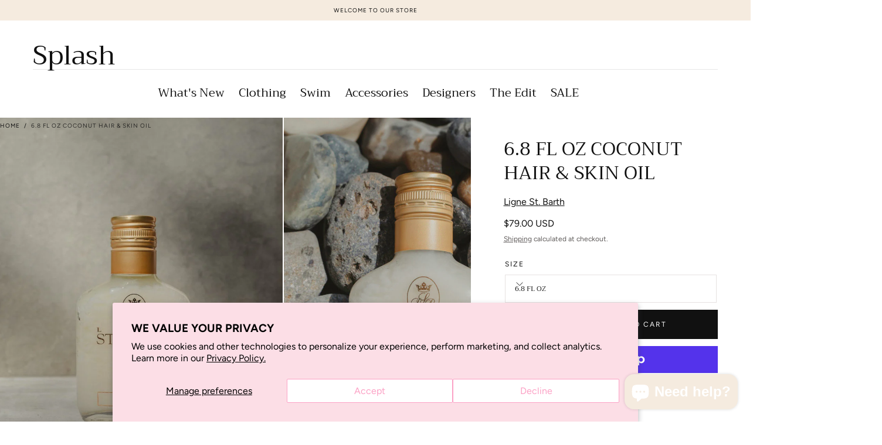

--- FILE ---
content_type: text/html; charset=utf-8
request_url: https://shopsplash.com/products/6-8-fl-oz-coconut-hair-skin-oil
body_size: 40332
content:
<!doctype html>
<html class="no-js" lang="en">
  <head>
    <meta charset="utf-8">
    <meta http-equiv="X-UA-Compatible" content="IE=edge">
    <meta name="viewport" content="width=device-width,initial-scale=1,maximum-scale=1">
    <meta name="theme-color" content="">
    <link rel="canonical" href="https://shopsplash.com/products/6-8-fl-oz-coconut-hair-skin-oil">
    <link rel="preconnect" href="https://cdn.shopify.com" crossorigin><link rel="preconnect" href="https://fonts.shopifycdn.com" crossorigin><title>
      6.8 FL OZ Coconut Hair &amp; Skin Oil

        &ndash; Splash</title>

    
      <meta name="description" content="LIGNE ST. BARTH 6.8 FL OZ Coconut Hair &amp; Skin Oil | Shop the Ligne St. Barth Collection at SHOP SPLASH | World-Wide Shipping">
    

    

<meta property="og:site_name" content="Splash">
<meta property="og:url" content="https://shopsplash.com/products/6-8-fl-oz-coconut-hair-skin-oil">
<meta property="og:title" content="6.8 FL OZ Coconut Hair &amp; Skin Oil">
<meta property="og:type" content="product">
<meta property="og:description" content="LIGNE ST. BARTH 6.8 FL OZ Coconut Hair &amp; Skin Oil | Shop the Ligne St. Barth Collection at SHOP SPLASH | World-Wide Shipping"><meta property="og:image" content="http://shopsplash.com/cdn/shop/files/splash4_825x1200_a70b63b7-b2b8-4c8a-922b-31a9e9a0f3a7.jpg?v=1704998048">
  <meta property="og:image:secure_url" content="https://shopsplash.com/cdn/shop/files/splash4_825x1200_a70b63b7-b2b8-4c8a-922b-31a9e9a0f3a7.jpg?v=1704998048">
  <meta property="og:image:width" content="825">
  <meta property="og:image:height" content="1100"><meta property="og:price:amount" content="79.00">
  <meta property="og:price:currency" content="USD"><meta name="twitter:card" content="summary_large_image">
<meta name="twitter:title" content="6.8 FL OZ Coconut Hair &amp; Skin Oil">
<meta name="twitter:description" content="LIGNE ST. BARTH 6.8 FL OZ Coconut Hair &amp; Skin Oil | Shop the Ligne St. Barth Collection at SHOP SPLASH | World-Wide Shipping">


    <script src="//shopsplash.com/cdn/shop/t/25/assets/pubsub.js?v=47587058936531202851753265112" defer="defer"></script>
    <script src="//shopsplash.com/cdn/shop/t/25/assets/global.js?v=168253396762453838161753265112" defer="defer"></script>

    <script>window.performance && window.performance.mark && window.performance.mark('shopify.content_for_header.start');</script><meta name="google-site-verification" content="dkZapPNurrpcTuFAlBlyZCzdVvx93IhQax0qt8CQLpM">
<meta name="google-site-verification" content="dkZapPNurrpcTuFAlBlyZCzdVvx93IhQax0qt8CQLpM">
<meta name="facebook-domain-verification" content="54qmdcpg3btdwq5le3n8qazx1mcfvn">
<meta name="facebook-domain-verification" content="zncdctyd9vq8hggdovb88nx54v2xv7">
<meta name="facebook-domain-verification" content="zelqh846hqwmt6bhimmfth54iioyp1">
<meta name="google-site-verification" content="jHARYVciQT8l-7JP2lwZlIhkjR90-31c1AxpAkpIWN0">
<meta id="shopify-digital-wallet" name="shopify-digital-wallet" content="/50536382648/digital_wallets/dialog">
<meta name="shopify-checkout-api-token" content="63715db0d5319ec56286a3680f89ac11">
<meta id="in-context-paypal-metadata" data-shop-id="50536382648" data-venmo-supported="false" data-environment="production" data-locale="en_US" data-paypal-v4="true" data-currency="USD">
<link rel="alternate" type="application/json+oembed" href="https://shopsplash.com/products/6-8-fl-oz-coconut-hair-skin-oil.oembed">
<script async="async" src="/checkouts/internal/preloads.js?locale=en-US"></script>
<link rel="preconnect" href="https://shop.app" crossorigin="anonymous">
<script async="async" src="https://shop.app/checkouts/internal/preloads.js?locale=en-US&shop_id=50536382648" crossorigin="anonymous"></script>
<script id="apple-pay-shop-capabilities" type="application/json">{"shopId":50536382648,"countryCode":"US","currencyCode":"USD","merchantCapabilities":["supports3DS"],"merchantId":"gid:\/\/shopify\/Shop\/50536382648","merchantName":"Splash","requiredBillingContactFields":["postalAddress","email","phone"],"requiredShippingContactFields":["postalAddress","email","phone"],"shippingType":"shipping","supportedNetworks":["visa","masterCard","amex","discover","elo","jcb"],"total":{"type":"pending","label":"Splash","amount":"1.00"},"shopifyPaymentsEnabled":true,"supportsSubscriptions":true}</script>
<script id="shopify-features" type="application/json">{"accessToken":"63715db0d5319ec56286a3680f89ac11","betas":["rich-media-storefront-analytics"],"domain":"shopsplash.com","predictiveSearch":true,"shopId":50536382648,"locale":"en"}</script>
<script>var Shopify = Shopify || {};
Shopify.shop = "shop-splash-miami.myshopify.com";
Shopify.locale = "en";
Shopify.currency = {"active":"USD","rate":"1.0"};
Shopify.country = "US";
Shopify.theme = {"name":"BF Work of Sahara","id":179550847267,"schema_name":"Sahara","schema_version":"2.0.0","theme_store_id":1926,"role":"main"};
Shopify.theme.handle = "null";
Shopify.theme.style = {"id":null,"handle":null};
Shopify.cdnHost = "shopsplash.com/cdn";
Shopify.routes = Shopify.routes || {};
Shopify.routes.root = "/";</script>
<script type="module">!function(o){(o.Shopify=o.Shopify||{}).modules=!0}(window);</script>
<script>!function(o){function n(){var o=[];function n(){o.push(Array.prototype.slice.apply(arguments))}return n.q=o,n}var t=o.Shopify=o.Shopify||{};t.loadFeatures=n(),t.autoloadFeatures=n()}(window);</script>
<script>
  window.ShopifyPay = window.ShopifyPay || {};
  window.ShopifyPay.apiHost = "shop.app\/pay";
  window.ShopifyPay.redirectState = null;
</script>
<script id="shop-js-analytics" type="application/json">{"pageType":"product"}</script>
<script defer="defer" async type="module" src="//shopsplash.com/cdn/shopifycloud/shop-js/modules/v2/client.init-shop-cart-sync_WVOgQShq.en.esm.js"></script>
<script defer="defer" async type="module" src="//shopsplash.com/cdn/shopifycloud/shop-js/modules/v2/chunk.common_C_13GLB1.esm.js"></script>
<script defer="defer" async type="module" src="//shopsplash.com/cdn/shopifycloud/shop-js/modules/v2/chunk.modal_CLfMGd0m.esm.js"></script>
<script type="module">
  await import("//shopsplash.com/cdn/shopifycloud/shop-js/modules/v2/client.init-shop-cart-sync_WVOgQShq.en.esm.js");
await import("//shopsplash.com/cdn/shopifycloud/shop-js/modules/v2/chunk.common_C_13GLB1.esm.js");
await import("//shopsplash.com/cdn/shopifycloud/shop-js/modules/v2/chunk.modal_CLfMGd0m.esm.js");

  window.Shopify.SignInWithShop?.initShopCartSync?.({"fedCMEnabled":true,"windoidEnabled":true});

</script>
<script>
  window.Shopify = window.Shopify || {};
  if (!window.Shopify.featureAssets) window.Shopify.featureAssets = {};
  window.Shopify.featureAssets['shop-js'] = {"shop-cart-sync":["modules/v2/client.shop-cart-sync_DuR37GeY.en.esm.js","modules/v2/chunk.common_C_13GLB1.esm.js","modules/v2/chunk.modal_CLfMGd0m.esm.js"],"init-fed-cm":["modules/v2/client.init-fed-cm_BucUoe6W.en.esm.js","modules/v2/chunk.common_C_13GLB1.esm.js","modules/v2/chunk.modal_CLfMGd0m.esm.js"],"shop-toast-manager":["modules/v2/client.shop-toast-manager_B0JfrpKj.en.esm.js","modules/v2/chunk.common_C_13GLB1.esm.js","modules/v2/chunk.modal_CLfMGd0m.esm.js"],"init-shop-cart-sync":["modules/v2/client.init-shop-cart-sync_WVOgQShq.en.esm.js","modules/v2/chunk.common_C_13GLB1.esm.js","modules/v2/chunk.modal_CLfMGd0m.esm.js"],"shop-button":["modules/v2/client.shop-button_B_U3bv27.en.esm.js","modules/v2/chunk.common_C_13GLB1.esm.js","modules/v2/chunk.modal_CLfMGd0m.esm.js"],"init-windoid":["modules/v2/client.init-windoid_DuP9q_di.en.esm.js","modules/v2/chunk.common_C_13GLB1.esm.js","modules/v2/chunk.modal_CLfMGd0m.esm.js"],"shop-cash-offers":["modules/v2/client.shop-cash-offers_BmULhtno.en.esm.js","modules/v2/chunk.common_C_13GLB1.esm.js","modules/v2/chunk.modal_CLfMGd0m.esm.js"],"pay-button":["modules/v2/client.pay-button_CrPSEbOK.en.esm.js","modules/v2/chunk.common_C_13GLB1.esm.js","modules/v2/chunk.modal_CLfMGd0m.esm.js"],"init-customer-accounts":["modules/v2/client.init-customer-accounts_jNk9cPYQ.en.esm.js","modules/v2/client.shop-login-button_DJ5ldayH.en.esm.js","modules/v2/chunk.common_C_13GLB1.esm.js","modules/v2/chunk.modal_CLfMGd0m.esm.js"],"avatar":["modules/v2/client.avatar_BTnouDA3.en.esm.js"],"checkout-modal":["modules/v2/client.checkout-modal_pBPyh9w8.en.esm.js","modules/v2/chunk.common_C_13GLB1.esm.js","modules/v2/chunk.modal_CLfMGd0m.esm.js"],"init-shop-for-new-customer-accounts":["modules/v2/client.init-shop-for-new-customer-accounts_BUoCy7a5.en.esm.js","modules/v2/client.shop-login-button_DJ5ldayH.en.esm.js","modules/v2/chunk.common_C_13GLB1.esm.js","modules/v2/chunk.modal_CLfMGd0m.esm.js"],"init-customer-accounts-sign-up":["modules/v2/client.init-customer-accounts-sign-up_CnczCz9H.en.esm.js","modules/v2/client.shop-login-button_DJ5ldayH.en.esm.js","modules/v2/chunk.common_C_13GLB1.esm.js","modules/v2/chunk.modal_CLfMGd0m.esm.js"],"init-shop-email-lookup-coordinator":["modules/v2/client.init-shop-email-lookup-coordinator_CzjY5t9o.en.esm.js","modules/v2/chunk.common_C_13GLB1.esm.js","modules/v2/chunk.modal_CLfMGd0m.esm.js"],"shop-follow-button":["modules/v2/client.shop-follow-button_CsYC63q7.en.esm.js","modules/v2/chunk.common_C_13GLB1.esm.js","modules/v2/chunk.modal_CLfMGd0m.esm.js"],"shop-login-button":["modules/v2/client.shop-login-button_DJ5ldayH.en.esm.js","modules/v2/chunk.common_C_13GLB1.esm.js","modules/v2/chunk.modal_CLfMGd0m.esm.js"],"shop-login":["modules/v2/client.shop-login_B9ccPdmx.en.esm.js","modules/v2/chunk.common_C_13GLB1.esm.js","modules/v2/chunk.modal_CLfMGd0m.esm.js"],"lead-capture":["modules/v2/client.lead-capture_D0K_KgYb.en.esm.js","modules/v2/chunk.common_C_13GLB1.esm.js","modules/v2/chunk.modal_CLfMGd0m.esm.js"],"payment-terms":["modules/v2/client.payment-terms_BWmiNN46.en.esm.js","modules/v2/chunk.common_C_13GLB1.esm.js","modules/v2/chunk.modal_CLfMGd0m.esm.js"]};
</script>
<script>(function() {
  var isLoaded = false;
  function asyncLoad() {
    if (isLoaded) return;
    isLoaded = true;
    var urls = ["https:\/\/cdn.nfcube.com\/instafeed-a2453490d21da5fca0c65a4121bd20b6.js?shop=shop-splash-miami.myshopify.com"];
    for (var i = 0; i < urls.length; i++) {
      var s = document.createElement('script');
      s.type = 'text/javascript';
      s.async = true;
      s.src = urls[i];
      var x = document.getElementsByTagName('script')[0];
      x.parentNode.insertBefore(s, x);
    }
  };
  if(window.attachEvent) {
    window.attachEvent('onload', asyncLoad);
  } else {
    window.addEventListener('load', asyncLoad, false);
  }
})();</script>
<script id="__st">var __st={"a":50536382648,"offset":-18000,"reqid":"a8d6b3d8-f3c0-415b-9c03-d44848cbc4b1-1769674427","pageurl":"shopsplash.com\/products\/6-8-fl-oz-coconut-hair-skin-oil","u":"558652613d38","p":"product","rtyp":"product","rid":6099602342072};</script>
<script>window.ShopifyPaypalV4VisibilityTracking = true;</script>
<script id="captcha-bootstrap">!function(){'use strict';const t='contact',e='account',n='new_comment',o=[[t,t],['blogs',n],['comments',n],[t,'customer']],c=[[e,'customer_login'],[e,'guest_login'],[e,'recover_customer_password'],[e,'create_customer']],r=t=>t.map((([t,e])=>`form[action*='/${t}']:not([data-nocaptcha='true']) input[name='form_type'][value='${e}']`)).join(','),a=t=>()=>t?[...document.querySelectorAll(t)].map((t=>t.form)):[];function s(){const t=[...o],e=r(t);return a(e)}const i='password',u='form_key',d=['recaptcha-v3-token','g-recaptcha-response','h-captcha-response',i],f=()=>{try{return window.sessionStorage}catch{return}},m='__shopify_v',_=t=>t.elements[u];function p(t,e,n=!1){try{const o=window.sessionStorage,c=JSON.parse(o.getItem(e)),{data:r}=function(t){const{data:e,action:n}=t;return t[m]||n?{data:e,action:n}:{data:t,action:n}}(c);for(const[e,n]of Object.entries(r))t.elements[e]&&(t.elements[e].value=n);n&&o.removeItem(e)}catch(o){console.error('form repopulation failed',{error:o})}}const l='form_type',E='cptcha';function T(t){t.dataset[E]=!0}const w=window,h=w.document,L='Shopify',v='ce_forms',y='captcha';let A=!1;((t,e)=>{const n=(g='f06e6c50-85a8-45c8-87d0-21a2b65856fe',I='https://cdn.shopify.com/shopifycloud/storefront-forms-hcaptcha/ce_storefront_forms_captcha_hcaptcha.v1.5.2.iife.js',D={infoText:'Protected by hCaptcha',privacyText:'Privacy',termsText:'Terms'},(t,e,n)=>{const o=w[L][v],c=o.bindForm;if(c)return c(t,g,e,D).then(n);var r;o.q.push([[t,g,e,D],n]),r=I,A||(h.body.append(Object.assign(h.createElement('script'),{id:'captcha-provider',async:!0,src:r})),A=!0)});var g,I,D;w[L]=w[L]||{},w[L][v]=w[L][v]||{},w[L][v].q=[],w[L][y]=w[L][y]||{},w[L][y].protect=function(t,e){n(t,void 0,e),T(t)},Object.freeze(w[L][y]),function(t,e,n,w,h,L){const[v,y,A,g]=function(t,e,n){const i=e?o:[],u=t?c:[],d=[...i,...u],f=r(d),m=r(i),_=r(d.filter((([t,e])=>n.includes(e))));return[a(f),a(m),a(_),s()]}(w,h,L),I=t=>{const e=t.target;return e instanceof HTMLFormElement?e:e&&e.form},D=t=>v().includes(t);t.addEventListener('submit',(t=>{const e=I(t);if(!e)return;const n=D(e)&&!e.dataset.hcaptchaBound&&!e.dataset.recaptchaBound,o=_(e),c=g().includes(e)&&(!o||!o.value);(n||c)&&t.preventDefault(),c&&!n&&(function(t){try{if(!f())return;!function(t){const e=f();if(!e)return;const n=_(t);if(!n)return;const o=n.value;o&&e.removeItem(o)}(t);const e=Array.from(Array(32),(()=>Math.random().toString(36)[2])).join('');!function(t,e){_(t)||t.append(Object.assign(document.createElement('input'),{type:'hidden',name:u})),t.elements[u].value=e}(t,e),function(t,e){const n=f();if(!n)return;const o=[...t.querySelectorAll(`input[type='${i}']`)].map((({name:t})=>t)),c=[...d,...o],r={};for(const[a,s]of new FormData(t).entries())c.includes(a)||(r[a]=s);n.setItem(e,JSON.stringify({[m]:1,action:t.action,data:r}))}(t,e)}catch(e){console.error('failed to persist form',e)}}(e),e.submit())}));const S=(t,e)=>{t&&!t.dataset[E]&&(n(t,e.some((e=>e===t))),T(t))};for(const o of['focusin','change'])t.addEventListener(o,(t=>{const e=I(t);D(e)&&S(e,y())}));const B=e.get('form_key'),M=e.get(l),P=B&&M;t.addEventListener('DOMContentLoaded',(()=>{const t=y();if(P)for(const e of t)e.elements[l].value===M&&p(e,B);[...new Set([...A(),...v().filter((t=>'true'===t.dataset.shopifyCaptcha))])].forEach((e=>S(e,t)))}))}(h,new URLSearchParams(w.location.search),n,t,e,['guest_login'])})(!0,!0)}();</script>
<script integrity="sha256-4kQ18oKyAcykRKYeNunJcIwy7WH5gtpwJnB7kiuLZ1E=" data-source-attribution="shopify.loadfeatures" defer="defer" src="//shopsplash.com/cdn/shopifycloud/storefront/assets/storefront/load_feature-a0a9edcb.js" crossorigin="anonymous"></script>
<script crossorigin="anonymous" defer="defer" src="//shopsplash.com/cdn/shopifycloud/storefront/assets/shopify_pay/storefront-65b4c6d7.js?v=20250812"></script>
<script data-source-attribution="shopify.dynamic_checkout.dynamic.init">var Shopify=Shopify||{};Shopify.PaymentButton=Shopify.PaymentButton||{isStorefrontPortableWallets:!0,init:function(){window.Shopify.PaymentButton.init=function(){};var t=document.createElement("script");t.src="https://shopsplash.com/cdn/shopifycloud/portable-wallets/latest/portable-wallets.en.js",t.type="module",document.head.appendChild(t)}};
</script>
<script data-source-attribution="shopify.dynamic_checkout.buyer_consent">
  function portableWalletsHideBuyerConsent(e){var t=document.getElementById("shopify-buyer-consent"),n=document.getElementById("shopify-subscription-policy-button");t&&n&&(t.classList.add("hidden"),t.setAttribute("aria-hidden","true"),n.removeEventListener("click",e))}function portableWalletsShowBuyerConsent(e){var t=document.getElementById("shopify-buyer-consent"),n=document.getElementById("shopify-subscription-policy-button");t&&n&&(t.classList.remove("hidden"),t.removeAttribute("aria-hidden"),n.addEventListener("click",e))}window.Shopify?.PaymentButton&&(window.Shopify.PaymentButton.hideBuyerConsent=portableWalletsHideBuyerConsent,window.Shopify.PaymentButton.showBuyerConsent=portableWalletsShowBuyerConsent);
</script>
<script>
  function portableWalletsCleanup(e){e&&e.src&&console.error("Failed to load portable wallets script "+e.src);var t=document.querySelectorAll("shopify-accelerated-checkout .shopify-payment-button__skeleton, shopify-accelerated-checkout-cart .wallet-cart-button__skeleton"),e=document.getElementById("shopify-buyer-consent");for(let e=0;e<t.length;e++)t[e].remove();e&&e.remove()}function portableWalletsNotLoadedAsModule(e){e instanceof ErrorEvent&&"string"==typeof e.message&&e.message.includes("import.meta")&&"string"==typeof e.filename&&e.filename.includes("portable-wallets")&&(window.removeEventListener("error",portableWalletsNotLoadedAsModule),window.Shopify.PaymentButton.failedToLoad=e,"loading"===document.readyState?document.addEventListener("DOMContentLoaded",window.Shopify.PaymentButton.init):window.Shopify.PaymentButton.init())}window.addEventListener("error",portableWalletsNotLoadedAsModule);
</script>

<script type="module" src="https://shopsplash.com/cdn/shopifycloud/portable-wallets/latest/portable-wallets.en.js" onError="portableWalletsCleanup(this)" crossorigin="anonymous"></script>
<script nomodule>
  document.addEventListener("DOMContentLoaded", portableWalletsCleanup);
</script>

<script id='scb4127' type='text/javascript' async='' src='https://shopsplash.com/cdn/shopifycloud/privacy-banner/storefront-banner.js'></script><link id="shopify-accelerated-checkout-styles" rel="stylesheet" media="screen" href="https://shopsplash.com/cdn/shopifycloud/portable-wallets/latest/accelerated-checkout-backwards-compat.css" crossorigin="anonymous">
<style id="shopify-accelerated-checkout-cart">
        #shopify-buyer-consent {
  margin-top: 1em;
  display: inline-block;
  width: 100%;
}

#shopify-buyer-consent.hidden {
  display: none;
}

#shopify-subscription-policy-button {
  background: none;
  border: none;
  padding: 0;
  text-decoration: underline;
  font-size: inherit;
  cursor: pointer;
}

#shopify-subscription-policy-button::before {
  box-shadow: none;
}

      </style>

<script>window.performance && window.performance.mark && window.performance.mark('shopify.content_for_header.end');</script>
<style data-shopify>

  @font-face {
  font-family: Figtree;
  font-weight: 400;
  font-style: normal;
  font-display: swap;
  src: url("//shopsplash.com/cdn/fonts/figtree/figtree_n4.3c0838aba1701047e60be6a99a1b0a40ce9b8419.woff2") format("woff2"),
       url("//shopsplash.com/cdn/fonts/figtree/figtree_n4.c0575d1db21fc3821f17fd6617d3dee552312137.woff") format("woff");
}

  
  @font-face {
  font-family: Figtree;
  font-weight: 400;
  font-style: normal;
  font-display: swap;
  src: url("//shopsplash.com/cdn/fonts/figtree/figtree_n4.3c0838aba1701047e60be6a99a1b0a40ce9b8419.woff2") format("woff2"),
       url("//shopsplash.com/cdn/fonts/figtree/figtree_n4.c0575d1db21fc3821f17fd6617d3dee552312137.woff") format("woff");
}

  @font-face {
  font-family: Figtree;
  font-weight: 700;
  font-style: normal;
  font-display: swap;
  src: url("//shopsplash.com/cdn/fonts/figtree/figtree_n7.2fd9bfe01586148e644724096c9d75e8c7a90e55.woff2") format("woff2"),
       url("//shopsplash.com/cdn/fonts/figtree/figtree_n7.ea05de92d862f9594794ab281c4c3a67501ef5fc.woff") format("woff");
}

  @font-face {
  font-family: Figtree;
  font-weight: 400;
  font-style: italic;
  font-display: swap;
  src: url("//shopsplash.com/cdn/fonts/figtree/figtree_i4.89f7a4275c064845c304a4cf8a4a586060656db2.woff2") format("woff2"),
       url("//shopsplash.com/cdn/fonts/figtree/figtree_i4.6f955aaaafc55a22ffc1f32ecf3756859a5ad3e2.woff") format("woff");
}

  @font-face {
  font-family: Figtree;
  font-weight: 700;
  font-style: italic;
  font-display: swap;
  src: url("//shopsplash.com/cdn/fonts/figtree/figtree_i7.06add7096a6f2ab742e09ec7e498115904eda1fe.woff2") format("woff2"),
       url("//shopsplash.com/cdn/fonts/figtree/figtree_i7.ee584b5fcaccdbb5518c0228158941f8df81b101.woff") format("woff");
}

  @font-face {
  font-family: Trirong;
  font-weight: 400;
  font-style: normal;
  font-display: swap;
  src: url("//shopsplash.com/cdn/fonts/trirong/trirong_n4.46b40419aaa69bf77077c3108d75dad5a0318d4b.woff2") format("woff2"),
       url("//shopsplash.com/cdn/fonts/trirong/trirong_n4.97753898e63cd7e164ad614681eba2c7fe577190.woff") format("woff");
}

  @font-face {
  font-family: Figtree;
  font-weight: 400;
  font-style: normal;
  font-display: swap;
  src: url("//shopsplash.com/cdn/fonts/figtree/figtree_n4.3c0838aba1701047e60be6a99a1b0a40ce9b8419.woff2") format("woff2"),
       url("//shopsplash.com/cdn/fonts/figtree/figtree_n4.c0575d1db21fc3821f17fd6617d3dee552312137.woff") format("woff");
}


  :root {
    /* default properties */
    --header-height: 94px;

    --default-header-height: 5.6rem;
    --default-announcement-bar-height: 2.7rem;

    --font-body-family: Figtree, sans-serif;
    --font-body-style: normal;
    --font-body-weight: 400;

    --font-heading-family: Trirong, serif;
    --font-heading-style: normal;
    --font-heading-weight: 400;

    --font-button-family: Figtree, sans-serif;
    --font-button-style: normal;
    --font-button-weight: 400;

    --font-heading-letter-spacing: 0;
    --font-heading-text-transform: uppercase;

    --font-body-scale: 1.0;
    --font-heading-scale: 1.0;

    --font-weight-normal: 400;
    --font-weight-bold: 700;
    --font-weight-light: ;

    --line-height-extra-small: 1;
    --line-height-small: 1.3;
    --line-height-medium: 1.6;

    --letter-spacing-extra-small: .05rem;
    --letter-spacing-small: .1rem;
    --letter-spacing-medium: .2rem;

    --h1-multiplier: 3.2rem;
    --h2-multiplier: 2.4rem;
    --h3-multiplier: 1.8rem;
    --h4-multiplier: 1.6rem;
    --h5-multiplier: 1.4rem;
    --h6-multiplier: 1.2rem;

    --font-size-extra-small: 1rem;
    --font-size-small: 1.2rem;
    --font-size-medium: 1.4rem;
    --font-size-large: 1.6rem;
    --font-size-extra-large: 1.8rem;

    --font-size-static-extra-small: 1rem;
    --font-size-static-small: 1.2rem;
    --font-size-static-medium: 1.4rem;
    --font-size-static-large: 1.6rem;
    --font-size-static-extra-large: 1.8rem;

    /* Typography */
    --color-heading-text: #111111;
    --color-heading-text-rgb: 17, 17, 17;
    --color-body-text: #5e5a59;
    --color-menu-transparent-text: #FFFFFF;

    /* Buttons and links */
    --color-button-outlined-text: #111111;
    --color-button-outlined-background: rgba(0,0,0,0);
    --color-button-filled-text: #ffffff;
    --color-button-filled-background: #111111;

    --color-button-background: transparent;
    --color-button-outline: #ffffff;
    --color-button-text: #ffffff;

    --color-form-text: #111111;
    --color-form-button-text: #ffffff;

    --button-border-radius: 0;
    --button-text-transform: uppercase;
    --input-border-radius: 0;

    /* Other elements */
    --color-link: #333232;
    --color-link-text: #111111;
    --color-default-link-text: #111111;
    --color-tag-text: #111111;
    --color-tag-background: #ffffff;
    --color-border-elements: #e6e2e1;
    --color-cart-number-text: #111111;
    --color-shipping-bar-progress: #cd9b77;

    /* Backgrounds */
    --color-body-background: #ffffff;
    --color-body-background-rgb: 255, 255, 255;
    --color-image-background: #f5ebdf;
    --color-body-background-transparent-50: rgba(255, 255, 255, 0.5);
    --color-popup-background: #ffffff;

    /* Background Colors */
    --color-background-primary: #000000;
    --color-background-inverse: #ffffff;
    --color-background-light: #e6e2e1;
    --color-background-dark: #333232;
    --color-background-accent-1: #f5ebdf;
    --color-background-accent-2: #cedfdc;

    /* Text Colors */
    --color-text-primary: #111111;
    --color-text-secondary: #cd9b77;
    --color-text-inverse: #ffffff;

    /* Text default */
    --color-heading-text-default: #111111;
    --color-body-text-default: #5e5a59;

    --color-link-text-default: #111111;
    --color-default-link-text-default: #111111;

    /* Text secondary */
    --color-heading-text-secondary: #cd9b77;
    --color-body-text-secondary: #cd9b77;

    /* Text inverse */
    --color-heading-text-inverse: #ffffff;
    --color-body-text-inverse: #ffffff;

    --color-link-text-inverse: #ffffff;
    --color-default-link-text-inverse: #ffffff;

    /* Default section style */
    --color-default-background: #ffffff;
    --color-default-image-background: #f5ebdf;
    --color-default-border-elements: #e6e2e1;

    /* Secondary section style */
    --color-secondary-background: #cd9b77;
    --color-secondary-image-background: #f5ebdf;
    --color-secondary-border-elements: #e6e2e1;

    --color-button-hover-text: var(--color-button-text-inverse);
    --color-button-hover-outline: var(--color-button-outline);
    --color-button-hover-background: var(--color-button-outline);

    --color-success: #6BBD4F;
    --color-alert: #FAC151;
    --color-error: #D84339;
    --color-price-accent: #CD9B77;

    --color-white: #fff;
    --color-black: #111;
    --color-light: #ddd;

    --media-overlay-gradient-desktop: linear-gradient(180deg, rgba(0, 0, 0, 0) 0%, rgba(0, 0, 0, 0.25) 100%);
    --media-overlay-gradient-mobile: linear-gradient(180deg, rgba(0, 0, 0, 0) 0%, rgba(0, 0, 0, 0.25) 100%);

    --gradient-black: linear-gradient(180deg, rgba(0, 0, 0, 0) 0%, rgba(0, 0, 0, 0.2) 100%);
    --gradient-overlay-horizontal: linear-gradient(0deg, rgba(0, 0, 0, 0.2), rgba(0, 0, 0, 0.2));
    --color-popup-overlay: rgba(0, 0, 0, 0.5);

    --page-width: 1440px;
    --page-width-md: 880px;
    --page-width-xs: 656px;
    --page-gutter: 2.4rem;

    --section-vertical-padding: 7.6rem;
    --section-vertical-padding-desktop: 9.6rem;

    --section-spacing-unit-desktop: 1.6rem;
    --section-spacing-unit-mobile:  1.2rem;

    --duration-short: 200ms;
    --duration-default: 300ms;
    --duration-long: 400ms;
    --duration-extra-long: 600ms;

    --z-header: 800;
    --z-modals: 900;
    --z-fab: 750;

    /* Spacing */
    --spacing-unit: 1.6rem;
    --spacing-0: calc(var(--spacing-unit) * 0); /* 0 */
    --spacing-1: calc(var(--spacing-unit) * 0.25); /* 0.4rem */
    --spacing-2: calc(var(--spacing-unit) * 0.50); /* 0.8rem */
    --spacing-3: calc(var(--spacing-unit) * 0.75); /* 1.2rem */
    --spacing-4: calc(var(--spacing-unit) * 1); /* 1.6rem */
    --spacing-5: calc(var(--spacing-unit) * 1.5); /* 2.4rem */
    --spacing-6: calc(var(--spacing-unit) * 2); /* 3.2rem */
    --spacing-7: calc(var(--spacing-unit) * 3); /* 4.8rem */
    --spacing-8: calc(var(--spacing-unit) * 4); /* 6.4rem */
    --spacing-9: calc(var(--spacing-unit) * 6); /* 9.6rem */
    --spacing-10: calc(var(--spacing-unit) * 8); /* 12.8rem */
    --spacing-11: calc(var(--spacing-unit) * 10); /* 16rem */

    --header-top-position: calc(var(--header-height, var(--default-header-height)) + var(--announcement-bar-height, var(--default-announcement-bar-height)));

    --card-media-padding: 136.54%;
    --card-media-object-fit: cover;
    --card-media-background-color: #f5ebdf;

    --collection-sidebar-block-start: 0;

    --theme-js-animations-on-mobile: fade-in 800ms forwards paused;
  }

  

  @media screen and (min-width: 750px) {
    :root {
      /* default properties */
      --default-header-height: 94px;
      --default-announcement-bar-height: 3.5rem;

      --h1-multiplier: 4.0rem;
      --h2-multiplier: 3.2rem;
      --h3-multiplier: 2.4rem;
      --h4-multiplier: 1.8rem;
      --h5-multiplier: 1.6rem;
      --h6-multiplier: 1.4rem;

      --font-size-extra-small: 1.2rem;
      --font-size-small: 1.4rem;
      --font-size-medium: 1.6rem;
      --font-size-large: 1.8rem;
      --font-size-extra-large: 2rem;

      --page-gutter: 3.6rem;

      --section-vertical-padding: 8.6rem;
    }
  }

  @media screen and (min-width: 990px) {
    :root {
      --page-gutter: 4rem;
      --section-vertical-padding: 9.6rem;
    }
  }

  @media screen and (min-width: 1100px) {
    :root {
    --page-gutter: 5.6rem;
    }
  }

  :root {
    

  }</style><link href="//shopsplash.com/cdn/shop/t/25/assets/base.css?v=39524787361347749241753265112" rel="stylesheet" type="text/css" media="all" />
    <link href="//shopsplash.com/cdn/shop/t/25/assets/swiper-bundle.min.css?v=48885084202569707951753265112" rel="stylesheet" type="text/css" media="all" />
    <link rel="stylesheet" href="//shopsplash.com/cdn/shop/t/25/assets/component-drawer.css?v=63154456383635061391753265112" media="print" onload="this.media='all'">
    <noscript>
      <link href="//shopsplash.com/cdn/shop/t/25/assets/component-drawer.css?v=63154456383635061391753265112" rel="stylesheet" type="text/css" media="all" />
    </noscript><link rel="stylesheet" href="//shopsplash.com/cdn/shop/t/25/assets/component-predictive-search.css?v=108669943485170409351753265112" media="print" onload="this.media='all'">
      <script src="//shopsplash.com/cdn/shop/t/25/assets/predictive-search.js?v=92622284360457197551753265112" defer="defer"></script>
      <noscript><link href="//shopsplash.com/cdn/shop/t/25/assets/component-predictive-search.css?v=108669943485170409351753265112" rel="stylesheet" type="text/css" media="all" /></noscript>
<link rel="preload" as="font" href="//shopsplash.com/cdn/fonts/trirong/trirong_n4.46b40419aaa69bf77077c3108d75dad5a0318d4b.woff2" type="font/woff2" crossorigin><link rel="preload" as="font" href="//shopsplash.com/cdn/fonts/figtree/figtree_n4.3c0838aba1701047e60be6a99a1b0a40ce9b8419.woff2" type="font/woff2" crossorigin>

    <script>
      document.documentElement.className = document.documentElement.className.replace('no-js', 'js');

      if (Shopify.designMode) {
        document.documentElement.classList.add('shopify-design-mode');
      }
    </script>
    <script src="//shopsplash.com/cdn/shop/t/25/assets/pop.js?v=47639228506703269361755781731" defer="defer"></script>

    <script src="//shopsplash.com/cdn/shop/t/25/assets/swiper-bundle.min.js?v=95798399187309290401753265112" defer="defer"></script>
    <script src="//shopsplash.com/cdn/shop/t/25/assets/bodyScrollLock.min.js?v=15890374805268084651753265112" defer="defer"></script><!-- BEGIN app block: shopify://apps/rt-terms-and-conditions-box/blocks/app-embed/17661ca5-aeea-41b9-8091-d8f7233e8b22 --><script type='text/javascript'>
  window.roarJs = window.roarJs || {};
      roarJs.LegalConfig = {
          metafields: {
          shop: "shop-splash-miami.myshopify.com",
          settings: {"enabled":"1","param":{"message":"I have read and agreed with the  {link-1653507473307} {link-1680038234956}","error_message":"Please agree to the return policy before making a purchase!","error_display":"dialog","greeting":{"enabled":"0","message":"Please agree to the T\u0026C before purchasing!","delay":"1"},"link_order":["link-1653507473307","link-1680038234956"],"links":{"link-1653507473307":{"label":"return policy","target":"_blank","url":"https:\/\/shopsplash.com\/pages\/return-policy","policy":"terms-of-service"},"link-1680038234956":{"label":"Return Policy","target":"_blank","url":"https:\/\/shopsplash.com\/pages\/return-policy","policy":"terms-of-service"}},"force_enabled":"0","optional":"0","optional_message_enabled":"0","optional_message_value":"Thank you! The page will be moved to the checkout page.","optional_checkbox_hidden":"0","time_enabled":"1","time_label":"Agreed to the Return Policy on","checkbox":"3"},"popup":{"title":"Return Policy","width":"600","button":"Process to Checkout","icon_color":"#c1c1c1"},"style":{"checkbox":{"size":"18","color":"#4c4c4c"},"message":{"font":"inherit","size":"14","customized":{"enabled":"1","color":"#212b36","accent":"#007ace","error":"#de3618"},"align":"inherit","padding":{"top":"0","right":"0","bottom":"0","left":"0"}}},"only1":"true","installer":{"127746932920":{"cart":{"selector":"#CartPageForm DIV.cart__page DIV.cart__page-col DIV.cart__item-row.cart__checkout-wrapper BUTTON.btn.cart__checkout.rale-checkout--invisible","position":"before"},"minicart":{"selector":"#CartDrawerForm DIV.drawer__inner DIV.drawer__footer.appear-animation.appear-delay-4 DIV.cart__checkout-wrapper BUTTON.btn.cart__checkout.rale-checkout--invisible","position":"before"},"product":null}}},
          moneyFormat: "${{amount}}"
      }
  }
</script>
<script src='https://cdn.shopify.com/extensions/019a2c75-764c-7925-b253-e24466484d41/legal-7/assets/legal.js' defer></script>


<!-- END app block --><script src="https://cdn.shopify.com/extensions/e8878072-2f6b-4e89-8082-94b04320908d/inbox-1254/assets/inbox-chat-loader.js" type="text/javascript" defer="defer"></script>
<link href="https://cdn.shopify.com/extensions/019a2c75-764c-7925-b253-e24466484d41/legal-7/assets/legal.css" rel="stylesheet" type="text/css" media="all">
<script src="https://cdn.shopify.com/extensions/6c66d7d0-f631-46bf-8039-ad48ac607ad6/forms-2301/assets/shopify-forms-loader.js" type="text/javascript" defer="defer"></script>
<link href="https://monorail-edge.shopifysvc.com" rel="dns-prefetch">
<script>(function(){if ("sendBeacon" in navigator && "performance" in window) {try {var session_token_from_headers = performance.getEntriesByType('navigation')[0].serverTiming.find(x => x.name == '_s').description;} catch {var session_token_from_headers = undefined;}var session_cookie_matches = document.cookie.match(/_shopify_s=([^;]*)/);var session_token_from_cookie = session_cookie_matches && session_cookie_matches.length === 2 ? session_cookie_matches[1] : "";var session_token = session_token_from_headers || session_token_from_cookie || "";function handle_abandonment_event(e) {var entries = performance.getEntries().filter(function(entry) {return /monorail-edge.shopifysvc.com/.test(entry.name);});if (!window.abandonment_tracked && entries.length === 0) {window.abandonment_tracked = true;var currentMs = Date.now();var navigation_start = performance.timing.navigationStart;var payload = {shop_id: 50536382648,url: window.location.href,navigation_start,duration: currentMs - navigation_start,session_token,page_type: "product"};window.navigator.sendBeacon("https://monorail-edge.shopifysvc.com/v1/produce", JSON.stringify({schema_id: "online_store_buyer_site_abandonment/1.1",payload: payload,metadata: {event_created_at_ms: currentMs,event_sent_at_ms: currentMs}}));}}window.addEventListener('pagehide', handle_abandonment_event);}}());</script>
<script id="web-pixels-manager-setup">(function e(e,d,r,n,o){if(void 0===o&&(o={}),!Boolean(null===(a=null===(i=window.Shopify)||void 0===i?void 0:i.analytics)||void 0===a?void 0:a.replayQueue)){var i,a;window.Shopify=window.Shopify||{};var t=window.Shopify;t.analytics=t.analytics||{};var s=t.analytics;s.replayQueue=[],s.publish=function(e,d,r){return s.replayQueue.push([e,d,r]),!0};try{self.performance.mark("wpm:start")}catch(e){}var l=function(){var e={modern:/Edge?\/(1{2}[4-9]|1[2-9]\d|[2-9]\d{2}|\d{4,})\.\d+(\.\d+|)|Firefox\/(1{2}[4-9]|1[2-9]\d|[2-9]\d{2}|\d{4,})\.\d+(\.\d+|)|Chrom(ium|e)\/(9{2}|\d{3,})\.\d+(\.\d+|)|(Maci|X1{2}).+ Version\/(15\.\d+|(1[6-9]|[2-9]\d|\d{3,})\.\d+)([,.]\d+|)( \(\w+\)|)( Mobile\/\w+|) Safari\/|Chrome.+OPR\/(9{2}|\d{3,})\.\d+\.\d+|(CPU[ +]OS|iPhone[ +]OS|CPU[ +]iPhone|CPU IPhone OS|CPU iPad OS)[ +]+(15[._]\d+|(1[6-9]|[2-9]\d|\d{3,})[._]\d+)([._]\d+|)|Android:?[ /-](13[3-9]|1[4-9]\d|[2-9]\d{2}|\d{4,})(\.\d+|)(\.\d+|)|Android.+Firefox\/(13[5-9]|1[4-9]\d|[2-9]\d{2}|\d{4,})\.\d+(\.\d+|)|Android.+Chrom(ium|e)\/(13[3-9]|1[4-9]\d|[2-9]\d{2}|\d{4,})\.\d+(\.\d+|)|SamsungBrowser\/([2-9]\d|\d{3,})\.\d+/,legacy:/Edge?\/(1[6-9]|[2-9]\d|\d{3,})\.\d+(\.\d+|)|Firefox\/(5[4-9]|[6-9]\d|\d{3,})\.\d+(\.\d+|)|Chrom(ium|e)\/(5[1-9]|[6-9]\d|\d{3,})\.\d+(\.\d+|)([\d.]+$|.*Safari\/(?![\d.]+ Edge\/[\d.]+$))|(Maci|X1{2}).+ Version\/(10\.\d+|(1[1-9]|[2-9]\d|\d{3,})\.\d+)([,.]\d+|)( \(\w+\)|)( Mobile\/\w+|) Safari\/|Chrome.+OPR\/(3[89]|[4-9]\d|\d{3,})\.\d+\.\d+|(CPU[ +]OS|iPhone[ +]OS|CPU[ +]iPhone|CPU IPhone OS|CPU iPad OS)[ +]+(10[._]\d+|(1[1-9]|[2-9]\d|\d{3,})[._]\d+)([._]\d+|)|Android:?[ /-](13[3-9]|1[4-9]\d|[2-9]\d{2}|\d{4,})(\.\d+|)(\.\d+|)|Mobile Safari.+OPR\/([89]\d|\d{3,})\.\d+\.\d+|Android.+Firefox\/(13[5-9]|1[4-9]\d|[2-9]\d{2}|\d{4,})\.\d+(\.\d+|)|Android.+Chrom(ium|e)\/(13[3-9]|1[4-9]\d|[2-9]\d{2}|\d{4,})\.\d+(\.\d+|)|Android.+(UC? ?Browser|UCWEB|U3)[ /]?(15\.([5-9]|\d{2,})|(1[6-9]|[2-9]\d|\d{3,})\.\d+)\.\d+|SamsungBrowser\/(5\.\d+|([6-9]|\d{2,})\.\d+)|Android.+MQ{2}Browser\/(14(\.(9|\d{2,})|)|(1[5-9]|[2-9]\d|\d{3,})(\.\d+|))(\.\d+|)|K[Aa][Ii]OS\/(3\.\d+|([4-9]|\d{2,})\.\d+)(\.\d+|)/},d=e.modern,r=e.legacy,n=navigator.userAgent;return n.match(d)?"modern":n.match(r)?"legacy":"unknown"}(),u="modern"===l?"modern":"legacy",c=(null!=n?n:{modern:"",legacy:""})[u],f=function(e){return[e.baseUrl,"/wpm","/b",e.hashVersion,"modern"===e.buildTarget?"m":"l",".js"].join("")}({baseUrl:d,hashVersion:r,buildTarget:u}),m=function(e){var d=e.version,r=e.bundleTarget,n=e.surface,o=e.pageUrl,i=e.monorailEndpoint;return{emit:function(e){var a=e.status,t=e.errorMsg,s=(new Date).getTime(),l=JSON.stringify({metadata:{event_sent_at_ms:s},events:[{schema_id:"web_pixels_manager_load/3.1",payload:{version:d,bundle_target:r,page_url:o,status:a,surface:n,error_msg:t},metadata:{event_created_at_ms:s}}]});if(!i)return console&&console.warn&&console.warn("[Web Pixels Manager] No Monorail endpoint provided, skipping logging."),!1;try{return self.navigator.sendBeacon.bind(self.navigator)(i,l)}catch(e){}var u=new XMLHttpRequest;try{return u.open("POST",i,!0),u.setRequestHeader("Content-Type","text/plain"),u.send(l),!0}catch(e){return console&&console.warn&&console.warn("[Web Pixels Manager] Got an unhandled error while logging to Monorail."),!1}}}}({version:r,bundleTarget:l,surface:e.surface,pageUrl:self.location.href,monorailEndpoint:e.monorailEndpoint});try{o.browserTarget=l,function(e){var d=e.src,r=e.async,n=void 0===r||r,o=e.onload,i=e.onerror,a=e.sri,t=e.scriptDataAttributes,s=void 0===t?{}:t,l=document.createElement("script"),u=document.querySelector("head"),c=document.querySelector("body");if(l.async=n,l.src=d,a&&(l.integrity=a,l.crossOrigin="anonymous"),s)for(var f in s)if(Object.prototype.hasOwnProperty.call(s,f))try{l.dataset[f]=s[f]}catch(e){}if(o&&l.addEventListener("load",o),i&&l.addEventListener("error",i),u)u.appendChild(l);else{if(!c)throw new Error("Did not find a head or body element to append the script");c.appendChild(l)}}({src:f,async:!0,onload:function(){if(!function(){var e,d;return Boolean(null===(d=null===(e=window.Shopify)||void 0===e?void 0:e.analytics)||void 0===d?void 0:d.initialized)}()){var d=window.webPixelsManager.init(e)||void 0;if(d){var r=window.Shopify.analytics;r.replayQueue.forEach((function(e){var r=e[0],n=e[1],o=e[2];d.publishCustomEvent(r,n,o)})),r.replayQueue=[],r.publish=d.publishCustomEvent,r.visitor=d.visitor,r.initialized=!0}}},onerror:function(){return m.emit({status:"failed",errorMsg:"".concat(f," has failed to load")})},sri:function(e){var d=/^sha384-[A-Za-z0-9+/=]+$/;return"string"==typeof e&&d.test(e)}(c)?c:"",scriptDataAttributes:o}),m.emit({status:"loading"})}catch(e){m.emit({status:"failed",errorMsg:(null==e?void 0:e.message)||"Unknown error"})}}})({shopId: 50536382648,storefrontBaseUrl: "https://shopsplash.com",extensionsBaseUrl: "https://extensions.shopifycdn.com/cdn/shopifycloud/web-pixels-manager",monorailEndpoint: "https://monorail-edge.shopifysvc.com/unstable/produce_batch",surface: "storefront-renderer",enabledBetaFlags: ["2dca8a86"],webPixelsConfigList: [{"id":"769687843","configuration":"{\"config\":\"{\\\"pixel_id\\\":\\\"G-4B0PQ0KWFX\\\",\\\"target_country\\\":\\\"US\\\",\\\"gtag_events\\\":[{\\\"type\\\":\\\"search\\\",\\\"action_label\\\":\\\"G-4B0PQ0KWFX\\\"},{\\\"type\\\":\\\"begin_checkout\\\",\\\"action_label\\\":\\\"G-4B0PQ0KWFX\\\"},{\\\"type\\\":\\\"view_item\\\",\\\"action_label\\\":[\\\"G-4B0PQ0KWFX\\\",\\\"MC-464DB8DGNM\\\"]},{\\\"type\\\":\\\"purchase\\\",\\\"action_label\\\":[\\\"G-4B0PQ0KWFX\\\",\\\"MC-464DB8DGNM\\\"]},{\\\"type\\\":\\\"page_view\\\",\\\"action_label\\\":[\\\"G-4B0PQ0KWFX\\\",\\\"MC-464DB8DGNM\\\"]},{\\\"type\\\":\\\"add_payment_info\\\",\\\"action_label\\\":\\\"G-4B0PQ0KWFX\\\"},{\\\"type\\\":\\\"add_to_cart\\\",\\\"action_label\\\":\\\"G-4B0PQ0KWFX\\\"}],\\\"enable_monitoring_mode\\\":false}\"}","eventPayloadVersion":"v1","runtimeContext":"OPEN","scriptVersion":"b2a88bafab3e21179ed38636efcd8a93","type":"APP","apiClientId":1780363,"privacyPurposes":[],"dataSharingAdjustments":{"protectedCustomerApprovalScopes":["read_customer_address","read_customer_email","read_customer_name","read_customer_personal_data","read_customer_phone"]}},{"id":"258048291","configuration":"{\"pixel_id\":\"451845858874112\",\"pixel_type\":\"facebook_pixel\",\"metaapp_system_user_token\":\"-\"}","eventPayloadVersion":"v1","runtimeContext":"OPEN","scriptVersion":"ca16bc87fe92b6042fbaa3acc2fbdaa6","type":"APP","apiClientId":2329312,"privacyPurposes":["ANALYTICS","MARKETING","SALE_OF_DATA"],"dataSharingAdjustments":{"protectedCustomerApprovalScopes":["read_customer_address","read_customer_email","read_customer_name","read_customer_personal_data","read_customer_phone"]}},{"id":"162267427","configuration":"{\"tagID\":\"2612880533936\"}","eventPayloadVersion":"v1","runtimeContext":"STRICT","scriptVersion":"18031546ee651571ed29edbe71a3550b","type":"APP","apiClientId":3009811,"privacyPurposes":["ANALYTICS","MARKETING","SALE_OF_DATA"],"dataSharingAdjustments":{"protectedCustomerApprovalScopes":["read_customer_address","read_customer_email","read_customer_name","read_customer_personal_data","read_customer_phone"]}},{"id":"shopify-app-pixel","configuration":"{}","eventPayloadVersion":"v1","runtimeContext":"STRICT","scriptVersion":"0450","apiClientId":"shopify-pixel","type":"APP","privacyPurposes":["ANALYTICS","MARKETING"]},{"id":"shopify-custom-pixel","eventPayloadVersion":"v1","runtimeContext":"LAX","scriptVersion":"0450","apiClientId":"shopify-pixel","type":"CUSTOM","privacyPurposes":["ANALYTICS","MARKETING"]}],isMerchantRequest: false,initData: {"shop":{"name":"Splash","paymentSettings":{"currencyCode":"USD"},"myshopifyDomain":"shop-splash-miami.myshopify.com","countryCode":"US","storefrontUrl":"https:\/\/shopsplash.com"},"customer":null,"cart":null,"checkout":null,"productVariants":[{"price":{"amount":79.0,"currencyCode":"USD"},"product":{"title":"6.8 FL OZ Coconut Hair \u0026 Skin Oil","vendor":"Ligne St. Barth","id":"6099602342072","untranslatedTitle":"6.8 FL OZ Coconut Hair \u0026 Skin Oil","url":"\/products\/6-8-fl-oz-coconut-hair-skin-oil","type":"Accessories"},"id":"37713033134264","image":{"src":"\/\/shopsplash.com\/cdn\/shop\/files\/splash4_825x1200_a70b63b7-b2b8-4c8a-922b-31a9e9a0f3a7.jpg?v=1704998048"},"sku":"792","title":"6.8 FL OZ","untranslatedTitle":"6.8 FL OZ"}],"purchasingCompany":null},},"https://shopsplash.com/cdn","1d2a099fw23dfb22ep557258f5m7a2edbae",{"modern":"","legacy":""},{"shopId":"50536382648","storefrontBaseUrl":"https:\/\/shopsplash.com","extensionBaseUrl":"https:\/\/extensions.shopifycdn.com\/cdn\/shopifycloud\/web-pixels-manager","surface":"storefront-renderer","enabledBetaFlags":"[\"2dca8a86\"]","isMerchantRequest":"false","hashVersion":"1d2a099fw23dfb22ep557258f5m7a2edbae","publish":"custom","events":"[[\"page_viewed\",{}],[\"product_viewed\",{\"productVariant\":{\"price\":{\"amount\":79.0,\"currencyCode\":\"USD\"},\"product\":{\"title\":\"6.8 FL OZ Coconut Hair \u0026 Skin Oil\",\"vendor\":\"Ligne St. Barth\",\"id\":\"6099602342072\",\"untranslatedTitle\":\"6.8 FL OZ Coconut Hair \u0026 Skin Oil\",\"url\":\"\/products\/6-8-fl-oz-coconut-hair-skin-oil\",\"type\":\"Accessories\"},\"id\":\"37713033134264\",\"image\":{\"src\":\"\/\/shopsplash.com\/cdn\/shop\/files\/splash4_825x1200_a70b63b7-b2b8-4c8a-922b-31a9e9a0f3a7.jpg?v=1704998048\"},\"sku\":\"792\",\"title\":\"6.8 FL OZ\",\"untranslatedTitle\":\"6.8 FL OZ\"}}]]"});</script><script>
  window.ShopifyAnalytics = window.ShopifyAnalytics || {};
  window.ShopifyAnalytics.meta = window.ShopifyAnalytics.meta || {};
  window.ShopifyAnalytics.meta.currency = 'USD';
  var meta = {"product":{"id":6099602342072,"gid":"gid:\/\/shopify\/Product\/6099602342072","vendor":"Ligne St. Barth","type":"Accessories","handle":"6-8-fl-oz-coconut-hair-skin-oil","variants":[{"id":37713033134264,"price":7900,"name":"6.8 FL OZ Coconut Hair \u0026 Skin Oil - 6.8 FL OZ","public_title":"6.8 FL OZ","sku":"792"}],"remote":false},"page":{"pageType":"product","resourceType":"product","resourceId":6099602342072,"requestId":"a8d6b3d8-f3c0-415b-9c03-d44848cbc4b1-1769674427"}};
  for (var attr in meta) {
    window.ShopifyAnalytics.meta[attr] = meta[attr];
  }
</script>
<script class="analytics">
  (function () {
    var customDocumentWrite = function(content) {
      var jquery = null;

      if (window.jQuery) {
        jquery = window.jQuery;
      } else if (window.Checkout && window.Checkout.$) {
        jquery = window.Checkout.$;
      }

      if (jquery) {
        jquery('body').append(content);
      }
    };

    var hasLoggedConversion = function(token) {
      if (token) {
        return document.cookie.indexOf('loggedConversion=' + token) !== -1;
      }
      return false;
    }

    var setCookieIfConversion = function(token) {
      if (token) {
        var twoMonthsFromNow = new Date(Date.now());
        twoMonthsFromNow.setMonth(twoMonthsFromNow.getMonth() + 2);

        document.cookie = 'loggedConversion=' + token + '; expires=' + twoMonthsFromNow;
      }
    }

    var trekkie = window.ShopifyAnalytics.lib = window.trekkie = window.trekkie || [];
    if (trekkie.integrations) {
      return;
    }
    trekkie.methods = [
      'identify',
      'page',
      'ready',
      'track',
      'trackForm',
      'trackLink'
    ];
    trekkie.factory = function(method) {
      return function() {
        var args = Array.prototype.slice.call(arguments);
        args.unshift(method);
        trekkie.push(args);
        return trekkie;
      };
    };
    for (var i = 0; i < trekkie.methods.length; i++) {
      var key = trekkie.methods[i];
      trekkie[key] = trekkie.factory(key);
    }
    trekkie.load = function(config) {
      trekkie.config = config || {};
      trekkie.config.initialDocumentCookie = document.cookie;
      var first = document.getElementsByTagName('script')[0];
      var script = document.createElement('script');
      script.type = 'text/javascript';
      script.onerror = function(e) {
        var scriptFallback = document.createElement('script');
        scriptFallback.type = 'text/javascript';
        scriptFallback.onerror = function(error) {
                var Monorail = {
      produce: function produce(monorailDomain, schemaId, payload) {
        var currentMs = new Date().getTime();
        var event = {
          schema_id: schemaId,
          payload: payload,
          metadata: {
            event_created_at_ms: currentMs,
            event_sent_at_ms: currentMs
          }
        };
        return Monorail.sendRequest("https://" + monorailDomain + "/v1/produce", JSON.stringify(event));
      },
      sendRequest: function sendRequest(endpointUrl, payload) {
        // Try the sendBeacon API
        if (window && window.navigator && typeof window.navigator.sendBeacon === 'function' && typeof window.Blob === 'function' && !Monorail.isIos12()) {
          var blobData = new window.Blob([payload], {
            type: 'text/plain'
          });

          if (window.navigator.sendBeacon(endpointUrl, blobData)) {
            return true;
          } // sendBeacon was not successful

        } // XHR beacon

        var xhr = new XMLHttpRequest();

        try {
          xhr.open('POST', endpointUrl);
          xhr.setRequestHeader('Content-Type', 'text/plain');
          xhr.send(payload);
        } catch (e) {
          console.log(e);
        }

        return false;
      },
      isIos12: function isIos12() {
        return window.navigator.userAgent.lastIndexOf('iPhone; CPU iPhone OS 12_') !== -1 || window.navigator.userAgent.lastIndexOf('iPad; CPU OS 12_') !== -1;
      }
    };
    Monorail.produce('monorail-edge.shopifysvc.com',
      'trekkie_storefront_load_errors/1.1',
      {shop_id: 50536382648,
      theme_id: 179550847267,
      app_name: "storefront",
      context_url: window.location.href,
      source_url: "//shopsplash.com/cdn/s/trekkie.storefront.a804e9514e4efded663580eddd6991fcc12b5451.min.js"});

        };
        scriptFallback.async = true;
        scriptFallback.src = '//shopsplash.com/cdn/s/trekkie.storefront.a804e9514e4efded663580eddd6991fcc12b5451.min.js';
        first.parentNode.insertBefore(scriptFallback, first);
      };
      script.async = true;
      script.src = '//shopsplash.com/cdn/s/trekkie.storefront.a804e9514e4efded663580eddd6991fcc12b5451.min.js';
      first.parentNode.insertBefore(script, first);
    };
    trekkie.load(
      {"Trekkie":{"appName":"storefront","development":false,"defaultAttributes":{"shopId":50536382648,"isMerchantRequest":null,"themeId":179550847267,"themeCityHash":"4961980111722880445","contentLanguage":"en","currency":"USD","eventMetadataId":"eea9800b-9f58-4137-b336-6a0341201518"},"isServerSideCookieWritingEnabled":true,"monorailRegion":"shop_domain","enabledBetaFlags":["65f19447","b5387b81"]},"Session Attribution":{},"S2S":{"facebookCapiEnabled":true,"source":"trekkie-storefront-renderer","apiClientId":580111}}
    );

    var loaded = false;
    trekkie.ready(function() {
      if (loaded) return;
      loaded = true;

      window.ShopifyAnalytics.lib = window.trekkie;

      var originalDocumentWrite = document.write;
      document.write = customDocumentWrite;
      try { window.ShopifyAnalytics.merchantGoogleAnalytics.call(this); } catch(error) {};
      document.write = originalDocumentWrite;

      window.ShopifyAnalytics.lib.page(null,{"pageType":"product","resourceType":"product","resourceId":6099602342072,"requestId":"a8d6b3d8-f3c0-415b-9c03-d44848cbc4b1-1769674427","shopifyEmitted":true});

      var match = window.location.pathname.match(/checkouts\/(.+)\/(thank_you|post_purchase)/)
      var token = match? match[1]: undefined;
      if (!hasLoggedConversion(token)) {
        setCookieIfConversion(token);
        window.ShopifyAnalytics.lib.track("Viewed Product",{"currency":"USD","variantId":37713033134264,"productId":6099602342072,"productGid":"gid:\/\/shopify\/Product\/6099602342072","name":"6.8 FL OZ Coconut Hair \u0026 Skin Oil - 6.8 FL OZ","price":"79.00","sku":"792","brand":"Ligne St. Barth","variant":"6.8 FL OZ","category":"Accessories","nonInteraction":true,"remote":false},undefined,undefined,{"shopifyEmitted":true});
      window.ShopifyAnalytics.lib.track("monorail:\/\/trekkie_storefront_viewed_product\/1.1",{"currency":"USD","variantId":37713033134264,"productId":6099602342072,"productGid":"gid:\/\/shopify\/Product\/6099602342072","name":"6.8 FL OZ Coconut Hair \u0026 Skin Oil - 6.8 FL OZ","price":"79.00","sku":"792","brand":"Ligne St. Barth","variant":"6.8 FL OZ","category":"Accessories","nonInteraction":true,"remote":false,"referer":"https:\/\/shopsplash.com\/products\/6-8-fl-oz-coconut-hair-skin-oil"});
      }
    });


        var eventsListenerScript = document.createElement('script');
        eventsListenerScript.async = true;
        eventsListenerScript.src = "//shopsplash.com/cdn/shopifycloud/storefront/assets/shop_events_listener-3da45d37.js";
        document.getElementsByTagName('head')[0].appendChild(eventsListenerScript);

})();</script>
  <script>
  if (!window.ga || (window.ga && typeof window.ga !== 'function')) {
    window.ga = function ga() {
      (window.ga.q = window.ga.q || []).push(arguments);
      if (window.Shopify && window.Shopify.analytics && typeof window.Shopify.analytics.publish === 'function') {
        window.Shopify.analytics.publish("ga_stub_called", {}, {sendTo: "google_osp_migration"});
      }
      console.error("Shopify's Google Analytics stub called with:", Array.from(arguments), "\nSee https://help.shopify.com/manual/promoting-marketing/pixels/pixel-migration#google for more information.");
    };
    if (window.Shopify && window.Shopify.analytics && typeof window.Shopify.analytics.publish === 'function') {
      window.Shopify.analytics.publish("ga_stub_initialized", {}, {sendTo: "google_osp_migration"});
    }
  }
</script>
<script
  defer
  src="https://shopsplash.com/cdn/shopifycloud/perf-kit/shopify-perf-kit-3.1.0.min.js"
  data-application="storefront-renderer"
  data-shop-id="50536382648"
  data-render-region="gcp-us-east1"
  data-page-type="product"
  data-theme-instance-id="179550847267"
  data-theme-name="Sahara"
  data-theme-version="2.0.0"
  data-monorail-region="shop_domain"
  data-resource-timing-sampling-rate="10"
  data-shs="true"
  data-shs-beacon="true"
  data-shs-export-with-fetch="true"
  data-shs-logs-sample-rate="1"
  data-shs-beacon-endpoint="https://shopsplash.com/api/collect"
></script>
</head>

  <body class="template template--product template-theme--sahara is-at-top">
    <a class="skip-to-content-link button visually-hidden" href="#MainContent">Skip to content</a><!-- BEGIN sections: header-group -->
<div id="shopify-section-sections--24895540953379__announcement-bar" class="shopify-section shopify-section-group-header-group section--announcement-bar"><link href="//shopsplash.com/cdn/shop/t/25/assets/section-bar.css?v=42062013703150625891753265112" rel="stylesheet" type="text/css" media="all" />
<script src="//shopsplash.com/cdn/shop/t/25/assets/announcement-bar-slider.js?v=62807835695569751581753265112" defer="defer"></script>

<div class='bar js-announcement-bar text-colors-default background-colors-accent-1'>
  <div class='container'>
    <div class='bar__inner'><announcement-bar-slider
          class='swiper bar__swiper'
          data-autoplay-interval='5000'
          data-swiper-options='{"loop":true,"autoplay":{"delay":5000}}'
        >
          <div class='swiper-wrapper'><div class='swiper-slide'>
                <div class='bar__text-content'>
                  <p>WELCOME TO OUR STORE</p>
</div>
              </div><div class='swiper-slide'>
                <div class='bar__text-content'>
                  <p>FREE SHIPPING ON ORDERS OVER $150</p>
</div>
              </div></div>
        </announcement-bar-slider></div>
  </div>
</div>
</div><div id="shopify-section-sections--24895540953379__header" class="shopify-section shopify-section-group-header-group section-header"><link href="//shopsplash.com/cdn/shop/t/25/assets/section-header.css?v=106268043772480223871753265112" rel="stylesheet" type="text/css" media="all" />


  <style data-shopify>
    :root {
      --collection-sidebar-block-start: var(--header-height);
    }

    html.no-js .collection__sidebar {
      --collection-sidebar-block-start: 8rem;
    }

    #shopify-section-sections--24895540953379__header.is-sticky {
      position: -webkit-sticky;
      position: sticky;
      inset-block-start: 0;
      z-index: var(--z-header);
      max-height: var(--header-height, 0);
    }
  </style>
<script>
document.addEventListener('DOMContentLoaded', function () {
  const dropdownElements = document.querySelectorAll('.header__nav-dropdown');
  const sublinksElements = document.querySelectorAll('.header__nav-sublinks');
  const navItems = document.querySelectorAll('.header__nav-links-item');
  let hoverTimeout;

  dropdownElements.forEach(function (dropdownElement) {
    const dropdownWidth = dropdownElement.offsetWidth;
    dropdownElement.style.setProperty('--dropdown-after-width', `${dropdownWidth}px`);
  });

  sublinksElements.forEach(function (sublinksElement) {
    const sublinksHeight = sublinksElement.offsetHeight;
    sublinksElement.style.setProperty('--dropdown-after-height', `${sublinksHeight}px`);
  });

  navItems.forEach(function (item) {
    item.addEventListener('mouseover', function () {
      clearTimeout(hoverTimeout);

      navItems.forEach(function (otherItem) {
        if (otherItem !== item) {
          otherItem.style.pointerEvents = 'none';

          hoverTimeout = setTimeout(() => {
            otherItem.style.pointerEvents = '';
          }, 300);
        }
      });
    });

    item.addEventListener('mouseout', function () {
      clearTimeout(hoverTimeout);
      navItems.forEach(function (otherItem) {
        otherItem.style.pointerEvents = '';
      });
    });
  });
});
</script>

<header id="header" class="header js-header header--logo-centered-nav-centered-below background-colors-default text-colors-default has-bottom-border section-sections--24895540953379__header" data-sticky-header="true">
  <div class="container container--fullwidth">
    <div class="header__inner"><header-drawer class="drawer drawer--start header__drawer mobile-drawer large-up-hide">
  <details id="Navigation-drawer-header" class="drawer__container">
    <summary
      class="drawer__button svg-color-inherit"
      id="Navigation-drawer-button-header"
      aria-label="Toggle menu drawer"
    ><svg width="24" height="24" viewBox="0 0 24 24" fill="none" xmlns="http://www.w3.org/2000/svg">
  <path d="M3 5H21" stroke="#111111" stroke-linecap="square"/>
  <path d="M3 12H21" stroke="#111111" stroke-linecap="square"/>
  <path d="M3 19H21" stroke="#111111" stroke-linecap="square"/>
</svg>

<svg width="24" height="24" viewBox="0 0 24 24" fill="none" xmlns="http://www.w3.org/2000/svg">
  <path d="M18 6L6 18" stroke="currentColor" stroke-linecap="square"/>
  <path d="M6 6L18 18" stroke="currentColor" stroke-linecap="square"/>
</svg>

<noscript><svg width="66" height="64" viewBox="0 0 66 64" fill="none" xmlns="http://www.w3.org/2000/svg">
  <path d="M0 32H63.3079" stroke="#111111"/>
  <path d="M49.98 46.9938C53.7027 38.8007 56.6521 35.3612 64 32.0224C56.4879 28.3248 53.5721 24.8728 49.98 17.0059" data-ignore-fill stroke="#111111"/>
</svg>
</noscript>
    </summary>

    <div class="drawer__content js-drawer" id="Navigation-menu-drawer-header" tabindex="-1">
      <button
        class="drawer__button-close header-drawer__button-close svg-color-inherit button-reset small-hide medium-hide no-js-hidden js-btn-close-drawer"
        aria-label="Close menu drawer"
      ><svg width="66" height="64" viewBox="0 0 66 64" fill="none" xmlns="http://www.w3.org/2000/svg">
  <path d="M0 32H63.3079" stroke="#111111"/>
  <path d="M49.98 46.9938C53.7027 38.8007 56.6521 35.3612 64 32.0224C56.4879 28.3248 53.5721 24.8728 49.98 17.0059" data-ignore-fill stroke="#111111"/>
</svg>
</button>

      <div class="drawer__row large-up-hide"><predictive-search class="search">
  <form action="/search">
    <div class="search__head">
      <div class="search__controls">
<div class="field field--search" data-input-wrapper><label for="search-mobile" class="field__label visually-hidden">Search</label><input
    type="search"
    id="search-mobile"
    name="q"
    placeholder="Search"
    
    
    
    
    
    
    
    role="combobox"
            aria-expanded="false"
            aria-owns="predictive-search-results-list"
            aria-controls="predictive-search-results-list"
            aria-haspopup="listbox"
            aria-autocomplete="list"
            autocorrect="off"
            autocomplete="off"
            autocapitalize="off"
            spellcheck="false"
    class="field__input"
  /><span
      class="field__message hidden"
      data-message
      
    ></span></div>
<button
          type="submit"
          class="search__button search__button--submit button-reset js-btn-submit"
          aria-label="Search"
        ><svg width="24" height="24" viewBox="0 0 24 24" fill="none" xmlns="http://www.w3.org/2000/svg">
  <path d="M14.8398 15.1072L20.143 21" stroke="#111111"/>
  <path d="M10.7146 16.7143C14.5017 16.7143 17.5717 13.6442 17.5717 9.85714C17.5717 6.07005 14.5017 3 10.7146 3C6.92747 3 3.85742 6.07005 3.85742 9.85714C3.85742 13.6442 6.92747 16.7143 10.7146 16.7143Z" stroke="#111111"  data-ignore-fill/>
</svg>
</button>

        <button
          type="button"
          class="search__button search__button--clear button-reset js-btn-clear-text"
          aria-label="Clear text"
          disabled
        ><svg width="24" height="24" viewBox="0 0 24 24" fill="none" xmlns="http://www.w3.org/2000/svg">
  <path d="M18 6L6 18" stroke="currentColor" stroke-linecap="square"/>
  <path d="M6 6L18 18" stroke="currentColor" stroke-linecap="square"/>
</svg>

</button>
      </div>
    </div><div class="search__message hidden js-message-error">
        <p data-text>Something went wrong. Please try again!</p>
      </div>

      <div class="search__body hidden js-results-container"></div></form>
</predictive-search>
</div>

      <div class="drawer__row drawer__row--gutter-lg">
        <accordion-default class="accordion">
          <nav class="drawer__nav">
            <ul class="drawer__menu list-unstyled" role="list"><li class="drawer__menu-item"><a
                      href="/collections/whats-new"
                      class="drawer__nav-link h4"
                      
                    >What&#39;s New</a></li><li class="drawer__menu-item"><details class="accordion__section" id="Details-menu-drawer-menu-item-2">
                      <summary class="drawer__nav-link h4 js-btn">Clothing<svg width="24" height="24" viewBox="0 0 24 24" fill="none" xmlns="http://www.w3.org/2000/svg">
  <path d="M9 19L15.5 12C12.9616 9.26633 11.5384 7.73367 9 5" stroke="#111111" stroke-linecap="square" data-ignore-fill/>
</svg>
</summary>
                      <div class="accordion__body" id="link-clothing">
                        <div class="drawer__submenu-first"><ul class="drawer__menu list-unstyled" role="list"><li class="drawer__submenu-first-item"><a
                                      href="/collections/dresses"
                                      class="drawer__submenu-link color-body-text"
                                      
                                    >DRESSES</a></li><li class="drawer__submenu-first-item"><a
                                      href="/collections/tops"
                                      class="drawer__submenu-link color-body-text"
                                      
                                    >TOPS</a></li><li class="drawer__submenu-first-item"><a
                                      href="/collections/bottoms"
                                      class="drawer__submenu-link color-body-text"
                                      
                                    >BOTTOMS</a></li><li class="drawer__submenu-first-item"><a
                                      href="/collections/jumpsuits"
                                      class="drawer__submenu-link color-body-text"
                                      
                                    >JUMPSUITS | ROMPERS</a></li><li class="drawer__submenu-first-item"><a
                                      href="/collections/cover-ups"
                                      class="drawer__submenu-link color-body-text"
                                      
                                    >COVERUPS</a></li><li class="drawer__submenu-first-item"><a
                                      href="/collections/loungewear"
                                      class="drawer__submenu-link color-body-text"
                                      
                                    >LOUNGEWEAR</a></li></ul></div>
                      </div>
                    </details></li><li class="drawer__menu-item"><details class="accordion__section" id="Details-menu-drawer-menu-item-3">
                      <summary class="drawer__nav-link h4 js-btn">Swim<svg width="24" height="24" viewBox="0 0 24 24" fill="none" xmlns="http://www.w3.org/2000/svg">
  <path d="M9 19L15.5 12C12.9616 9.26633 11.5384 7.73367 9 5" stroke="#111111" stroke-linecap="square" data-ignore-fill/>
</svg>
</summary>
                      <div class="accordion__body" id="link-swim">
                        <div class="drawer__submenu-first"><ul class="drawer__menu list-unstyled" role="list"><li class="drawer__submenu-first-item"><a
                                      href="/collections/cover-ups"
                                      class="drawer__submenu-link color-body-text"
                                      
                                    >COVERUPS</a></li></ul></div>
                      </div>
                    </details></li><li class="drawer__menu-item"><details class="accordion__section" id="Details-menu-drawer-menu-item-4">
                      <summary class="drawer__nav-link h4 js-btn">Accessories<svg width="24" height="24" viewBox="0 0 24 24" fill="none" xmlns="http://www.w3.org/2000/svg">
  <path d="M9 19L15.5 12C12.9616 9.26633 11.5384 7.73367 9 5" stroke="#111111" stroke-linecap="square" data-ignore-fill/>
</svg>
</summary>
                      <div class="accordion__body" id="link-accessories">
                        <div class="drawer__submenu-first"><ul class="drawer__menu list-unstyled" role="list"><li class="drawer__submenu-first-item"><a
                                      href="/collections/beauty-wellness"
                                      class="drawer__submenu-link color-body-text"
                                      
                                    >BEAUTY + WELLNESS</a></li><li class="drawer__submenu-first-item"><a
                                      href="/collections/sunglasses-eyewear"
                                      class="drawer__submenu-link color-body-text"
                                      
                                    >SUNGLASSES </a></li><li class="drawer__submenu-first-item"><a
                                      href="/collections/jewelry"
                                      class="drawer__submenu-link color-body-text"
                                      
                                    >JEWELRY</a></li><li class="drawer__submenu-first-item"><a
                                      href="/collections/bags-1"
                                      class="drawer__submenu-link color-body-text"
                                      
                                    >BAGS</a></li><li class="drawer__submenu-first-item"><a
                                      href="/collections/hats"
                                      class="drawer__submenu-link color-body-text"
                                      
                                    >HATS</a></li><li class="drawer__submenu-first-item"><a
                                      href="/collections/shoes-1"
                                      class="drawer__submenu-link color-body-text"
                                      
                                    >SHOES</a></li><li class="drawer__submenu-first-item"><a
                                      href="/collections/suncare"
                                      class="drawer__submenu-link color-body-text"
                                      
                                    >SUNCARE</a></li></ul></div>
                      </div>
                    </details></li><li class="drawer__menu-item"><details class="accordion__section" id="Details-menu-drawer-menu-item-5">
                      <summary class="drawer__nav-link h4 js-btn">Designers<svg width="24" height="24" viewBox="0 0 24 24" fill="none" xmlns="http://www.w3.org/2000/svg">
  <path d="M9 19L15.5 12C12.9616 9.26633 11.5384 7.73367 9 5" stroke="#111111" stroke-linecap="square" data-ignore-fill/>
</svg>
</summary>
                      <div class="accordion__body" id="link-designers">
                        <div class="drawer__submenu-first"><ul class="drawer__menu list-unstyled" role="list"><li class="drawer__submenu-first-item"><a
                                      href="/collections/alexis"
                                      class="drawer__submenu-link color-body-text"
                                      
                                    >ALEXIS</a></li><li class="drawer__submenu-first-item"><a
                                      href="/collections/devon-windsor"
                                      class="drawer__submenu-link color-body-text"
                                      
                                    >DEVON WINDSOR</a></li><li class="drawer__submenu-first-item"><a
                                      href="/collections/emi-jay-2-0"
                                      class="drawer__submenu-link color-body-text"
                                      
                                    >EMI JAY</a></li><li class="drawer__submenu-first-item"><a
                                      href="/collections/faithfull-the-brand"
                                      class="drawer__submenu-link color-body-text"
                                      
                                    >FAITHFULL THE BRAND</a></li><li class="drawer__submenu-first-item"><a
                                      href="/collections/patbo"
                                      class="drawer__submenu-link color-body-text"
                                      
                                    >PATBO</a></li><li class="drawer__submenu-first-item"><a
                                      href="/collections/retrofete"
                                      class="drawer__submenu-link color-body-text"
                                      
                                    >RETROFETE</a></li><li class="drawer__submenu-first-item"><a
                                      href="/collections/tropic-of-c"
                                      class="drawer__submenu-link color-body-text"
                                      
                                    >TROPIC OF C</a></li><li class="drawer__submenu-first-item"><a
                                      href="/collections/varley"
                                      class="drawer__submenu-link color-body-text"
                                      
                                    >VARLEY</a></li><li class="drawer__submenu-first-item"><a
                                      href="/collections/vix-swimwear"
                                      class="drawer__submenu-link color-body-text"
                                      
                                    >VIX SWIMWEAR</a></li></ul></div>
                      </div>
                    </details></li><li class="drawer__menu-item"><details class="accordion__section" id="Details-menu-drawer-menu-item-6">
                      <summary class="drawer__nav-link h4 js-btn">The Edit<svg width="24" height="24" viewBox="0 0 24 24" fill="none" xmlns="http://www.w3.org/2000/svg">
  <path d="M9 19L15.5 12C12.9616 9.26633 11.5384 7.73367 9 5" stroke="#111111" stroke-linecap="square" data-ignore-fill/>
</svg>
</summary>
                      <div class="accordion__body" id="link-the-edit">
                        <div class="drawer__submenu-first"><ul class="drawer__menu list-unstyled" role="list"><li class="drawer__submenu-first-item"><a
                                      href="/collections/set-the-tone"
                                      class="drawer__submenu-link color-body-text"
                                      
                                    >MATCHING SETS</a></li></ul></div>
                      </div>
                    </details></li><li class="drawer__menu-item"><details class="accordion__section" id="Details-menu-drawer-menu-item-7">
                      <summary class="drawer__nav-link h4 js-btn">SALE<svg width="24" height="24" viewBox="0 0 24 24" fill="none" xmlns="http://www.w3.org/2000/svg">
  <path d="M9 19L15.5 12C12.9616 9.26633 11.5384 7.73367 9 5" stroke="#111111" stroke-linecap="square" data-ignore-fill/>
</svg>
</summary>
                      <div class="accordion__body" id="link-sale">
                        <div class="drawer__submenu-first"><ul class="drawer__menu list-unstyled" role="list"><li class="drawer__submenu-first-item"><a
                                      href="/collections/new-to-sale"
                                      class="drawer__submenu-link color-body-text"
                                      
                                    >NEW TO SALE</a></li></ul></div>
                      </div>
                    </details></li></ul>
          </nav>
        </accordion-default>
      </div><div class="drawer__row">
        <nav class="drawer__utils">
          <ul class="drawer__utils-items list-unstyled">
            <li class="drawer__utils-item">
              <a
                href="https://shopsplash.com/customer_authentication/redirect?locale=en&region_country=US"
                class="drawer__utils-link h6"
                title="Sign in"
              >My account</a>
            </li><li class="drawer__utils-item">
                <menu-drawer class="drawer"><style data-shopify>
  .country-drawer__button-text,
  .header__utils-link span.country-drawer__button-text {
    display: flex;
    align-items: start;
    column-gap: 4px;
  }
</style>


<details id="Country-drawer-header-drawer" class="drawer__container">
  <summary
    class="drawer__button drawer__button--text svg-color-inherit drawer__utils-link h6"
    id="Country-drawer-button-header-drawer"
    aria-label="Toggle country drawer"
  >
    <span class="drawer__button-text country-drawer__button-text">United States</span>

    <noscript><svg width="66" height="64" viewBox="0 0 66 64" fill="none" xmlns="http://www.w3.org/2000/svg">
  <path d="M0 32H63.3079" stroke="#111111"/>
  <path d="M49.98 46.9938C53.7027 38.8007 56.6521 35.3612 64 32.0224C56.4879 28.3248 53.5721 24.8728 49.98 17.0059" data-ignore-fill stroke="#111111"/>
</svg>
</noscript>
  </summary>

  <div class="drawer__content js-drawer" id="Country-menu-drawer-header-drawer" tabindex="-1">
    <button
      class="drawer__button-close text-current button-reset no-js-hidden js-btn-close-drawer svg-color-inherit"
      aria-label="Close country drawer"
      aria-controls="Country-menu-drawer-header-drawer"
      aria-expanded="false"
    ><svg width="66" height="64" viewBox="0 0 66 64" fill="none" xmlns="http://www.w3.org/2000/svg">
  <path d="M0 32H63.3079" stroke="#111111"/>
  <path d="M49.98 46.9938C53.7027 38.8007 56.6521 35.3612 64 32.0224C56.4879 28.3248 53.5721 24.8728 49.98 17.0059" data-ignore-fill stroke="#111111"/>
</svg>
</button>

    <div class="drawer__row drawer__row--gutter-sm"></div><div class="drawer__row">
        <localization-form>
          <form method="post" action="/localization" id="localization_form" accept-charset="UTF-8" class="shopify-localization-form" enctype="multipart/form-data"><input type="hidden" name="form_type" value="localization" /><input type="hidden" name="utf8" value="✓" /><input type="hidden" name="_method" value="put" /><input type="hidden" name="return_to" value="/products/6-8-fl-oz-coconut-hair-skin-oil" />
<div class="form-row">
                <div class="select-input">
                  <label for="country-drawer-selector-header-drawer" class="select-input__label visually-hidden">Change country and currency</label>

                  <div class="select-input__wrapper">
                    <select
                      name="country_code"
                      id="country-drawer-selector-header-drawer"
                      class="select-input__el"
                      aria-describedby="a11y-refresh-page-message"
                    ><option value="AF">Afghanistan (USD|$)</option><option value="AX">Åland Islands (USD|$)</option><option value="AL">Albania (USD|$)</option><option value="DZ">Algeria (USD|$)</option><option value="AD">Andorra (USD|$)</option><option value="AO">Angola (USD|$)</option><option value="AI">Anguilla (USD|$)</option><option value="AG">Antigua &amp; Barbuda (USD|$)</option><option value="AR">Argentina (USD|$)</option><option value="AM">Armenia (USD|$)</option><option value="AW">Aruba (USD|$)</option><option value="AC">Ascension Island (USD|$)</option><option value="AU">Australia (USD|$)</option><option value="AT">Austria (USD|$)</option><option value="AZ">Azerbaijan (USD|$)</option><option value="BS">Bahamas (USD|$)</option><option value="BH">Bahrain (USD|$)</option><option value="BD">Bangladesh (USD|$)</option><option value="BB">Barbados (USD|$)</option><option value="BY">Belarus (USD|$)</option><option value="BE">Belgium (USD|$)</option><option value="BZ">Belize (USD|$)</option><option value="BJ">Benin (USD|$)</option><option value="BM">Bermuda (USD|$)</option><option value="BT">Bhutan (USD|$)</option><option value="BO">Bolivia (USD|$)</option><option value="BA">Bosnia &amp; Herzegovina (USD|$)</option><option value="BW">Botswana (USD|$)</option><option value="BR">Brazil (USD|$)</option><option value="IO">British Indian Ocean Territory (USD|$)</option><option value="VG">British Virgin Islands (USD|$)</option><option value="BN">Brunei (USD|$)</option><option value="BG">Bulgaria (USD|$)</option><option value="BF">Burkina Faso (USD|$)</option><option value="BI">Burundi (USD|$)</option><option value="KH">Cambodia (USD|$)</option><option value="CM">Cameroon (USD|$)</option><option value="CA">Canada (USD|$)</option><option value="CV">Cape Verde (USD|$)</option><option value="BQ">Caribbean Netherlands (USD|$)</option><option value="KY">Cayman Islands (USD|$)</option><option value="CF">Central African Republic (USD|$)</option><option value="TD">Chad (USD|$)</option><option value="CL">Chile (USD|$)</option><option value="CN">China (USD|$)</option><option value="CX">Christmas Island (USD|$)</option><option value="CC">Cocos (Keeling) Islands (USD|$)</option><option value="CO">Colombia (USD|$)</option><option value="KM">Comoros (USD|$)</option><option value="CG">Congo - Brazzaville (USD|$)</option><option value="CD">Congo - Kinshasa (USD|$)</option><option value="CK">Cook Islands (USD|$)</option><option value="CR">Costa Rica (USD|$)</option><option value="CI">Côte d’Ivoire (USD|$)</option><option value="HR">Croatia (USD|$)</option><option value="CW">Curaçao (USD|$)</option><option value="CY">Cyprus (USD|$)</option><option value="CZ">Czechia (USD|$)</option><option value="DK">Denmark (USD|$)</option><option value="DJ">Djibouti (USD|$)</option><option value="DM">Dominica (USD|$)</option><option value="DO">Dominican Republic (USD|$)</option><option value="EC">Ecuador (USD|$)</option><option value="EG">Egypt (USD|$)</option><option value="SV">El Salvador (USD|$)</option><option value="GQ">Equatorial Guinea (USD|$)</option><option value="ER">Eritrea (USD|$)</option><option value="EE">Estonia (USD|$)</option><option value="SZ">Eswatini (USD|$)</option><option value="ET">Ethiopia (USD|$)</option><option value="FK">Falkland Islands (USD|$)</option><option value="FO">Faroe Islands (USD|$)</option><option value="FJ">Fiji (USD|$)</option><option value="FI">Finland (USD|$)</option><option value="FR">France (USD|$)</option><option value="GF">French Guiana (USD|$)</option><option value="PF">French Polynesia (USD|$)</option><option value="TF">French Southern Territories (USD|$)</option><option value="GA">Gabon (USD|$)</option><option value="GM">Gambia (USD|$)</option><option value="GE">Georgia (USD|$)</option><option value="DE">Germany (USD|$)</option><option value="GH">Ghana (USD|$)</option><option value="GI">Gibraltar (USD|$)</option><option value="GR">Greece (USD|$)</option><option value="GL">Greenland (USD|$)</option><option value="GD">Grenada (USD|$)</option><option value="GP">Guadeloupe (USD|$)</option><option value="GT">Guatemala (USD|$)</option><option value="GG">Guernsey (USD|$)</option><option value="GN">Guinea (USD|$)</option><option value="GW">Guinea-Bissau (USD|$)</option><option value="GY">Guyana (USD|$)</option><option value="HT">Haiti (USD|$)</option><option value="HN">Honduras (USD|$)</option><option value="HK">Hong Kong SAR (USD|$)</option><option value="HU">Hungary (USD|$)</option><option value="IS">Iceland (USD|$)</option><option value="IN">India (USD|$)</option><option value="ID">Indonesia (USD|$)</option><option value="IQ">Iraq (USD|$)</option><option value="IE">Ireland (USD|$)</option><option value="IM">Isle of Man (USD|$)</option><option value="IL">Israel (USD|$)</option><option value="IT">Italy (USD|$)</option><option value="JM">Jamaica (USD|$)</option><option value="JP">Japan (USD|$)</option><option value="JE">Jersey (USD|$)</option><option value="JO">Jordan (USD|$)</option><option value="KZ">Kazakhstan (USD|$)</option><option value="KE">Kenya (USD|$)</option><option value="KI">Kiribati (USD|$)</option><option value="XK">Kosovo (USD|$)</option><option value="KW">Kuwait (USD|$)</option><option value="KG">Kyrgyzstan (USD|$)</option><option value="LA">Laos (USD|$)</option><option value="LV">Latvia (USD|$)</option><option value="LB">Lebanon (USD|$)</option><option value="LS">Lesotho (USD|$)</option><option value="LR">Liberia (USD|$)</option><option value="LY">Libya (USD|$)</option><option value="LI">Liechtenstein (USD|$)</option><option value="LT">Lithuania (USD|$)</option><option value="LU">Luxembourg (USD|$)</option><option value="MO">Macao SAR (USD|$)</option><option value="MG">Madagascar (USD|$)</option><option value="MW">Malawi (USD|$)</option><option value="MY">Malaysia (USD|$)</option><option value="MV">Maldives (USD|$)</option><option value="ML">Mali (USD|$)</option><option value="MT">Malta (USD|$)</option><option value="MQ">Martinique (USD|$)</option><option value="MR">Mauritania (USD|$)</option><option value="MU">Mauritius (USD|$)</option><option value="YT">Mayotte (USD|$)</option><option value="MX">Mexico (USD|$)</option><option value="MD">Moldova (USD|$)</option><option value="MC">Monaco (USD|$)</option><option value="MN">Mongolia (USD|$)</option><option value="ME">Montenegro (USD|$)</option><option value="MS">Montserrat (USD|$)</option><option value="MA">Morocco (USD|$)</option><option value="MZ">Mozambique (USD|$)</option><option value="MM">Myanmar (Burma) (USD|$)</option><option value="NA">Namibia (USD|$)</option><option value="NR">Nauru (USD|$)</option><option value="NP">Nepal (USD|$)</option><option value="NL">Netherlands (USD|$)</option><option value="NC">New Caledonia (USD|$)</option><option value="NZ">New Zealand (USD|$)</option><option value="NI">Nicaragua (USD|$)</option><option value="NE">Niger (USD|$)</option><option value="NG">Nigeria (USD|$)</option><option value="NU">Niue (USD|$)</option><option value="NF">Norfolk Island (USD|$)</option><option value="MK">North Macedonia (USD|$)</option><option value="NO">Norway (USD|$)</option><option value="OM">Oman (USD|$)</option><option value="PK">Pakistan (USD|$)</option><option value="PS">Palestinian Territories (USD|$)</option><option value="PA">Panama (USD|$)</option><option value="PG">Papua New Guinea (USD|$)</option><option value="PY">Paraguay (USD|$)</option><option value="PE">Peru (USD|$)</option><option value="PH">Philippines (USD|$)</option><option value="PN">Pitcairn Islands (USD|$)</option><option value="PL">Poland (USD|$)</option><option value="PT">Portugal (USD|$)</option><option value="QA">Qatar (USD|$)</option><option value="RE">Réunion (USD|$)</option><option value="RO">Romania (USD|$)</option><option value="RU">Russia (USD|$)</option><option value="RW">Rwanda (USD|$)</option><option value="WS">Samoa (USD|$)</option><option value="SM">San Marino (USD|$)</option><option value="ST">São Tomé &amp; Príncipe (USD|$)</option><option value="SA">Saudi Arabia (USD|$)</option><option value="SN">Senegal (USD|$)</option><option value="RS">Serbia (USD|$)</option><option value="SC">Seychelles (USD|$)</option><option value="SL">Sierra Leone (USD|$)</option><option value="SG">Singapore (USD|$)</option><option value="SX">Sint Maarten (USD|$)</option><option value="SK">Slovakia (USD|$)</option><option value="SI">Slovenia (USD|$)</option><option value="SB">Solomon Islands (USD|$)</option><option value="SO">Somalia (USD|$)</option><option value="ZA">South Africa (USD|$)</option><option value="GS">South Georgia &amp; South Sandwich Islands (USD|$)</option><option value="KR">South Korea (USD|$)</option><option value="SS">South Sudan (USD|$)</option><option value="ES">Spain (USD|$)</option><option value="LK">Sri Lanka (USD|$)</option><option value="BL">St. Barthélemy (USD|$)</option><option value="SH">St. Helena (USD|$)</option><option value="KN">St. Kitts &amp; Nevis (USD|$)</option><option value="LC">St. Lucia (USD|$)</option><option value="MF">St. Martin (USD|$)</option><option value="PM">St. Pierre &amp; Miquelon (USD|$)</option><option value="VC">St. Vincent &amp; Grenadines (USD|$)</option><option value="SD">Sudan (USD|$)</option><option value="SR">Suriname (USD|$)</option><option value="SJ">Svalbard &amp; Jan Mayen (USD|$)</option><option value="SE">Sweden (USD|$)</option><option value="CH">Switzerland (USD|$)</option><option value="TW">Taiwan (USD|$)</option><option value="TJ">Tajikistan (USD|$)</option><option value="TZ">Tanzania (USD|$)</option><option value="TH">Thailand (USD|$)</option><option value="TL">Timor-Leste (USD|$)</option><option value="TG">Togo (USD|$)</option><option value="TK">Tokelau (USD|$)</option><option value="TO">Tonga (USD|$)</option><option value="TT">Trinidad &amp; Tobago (USD|$)</option><option value="TA">Tristan da Cunha (USD|$)</option><option value="TN">Tunisia (USD|$)</option><option value="TR">Türkiye (USD|$)</option><option value="TM">Turkmenistan (USD|$)</option><option value="TC">Turks &amp; Caicos Islands (USD|$)</option><option value="TV">Tuvalu (USD|$)</option><option value="UM">U.S. Outlying Islands (USD|$)</option><option value="UG">Uganda (USD|$)</option><option value="UA">Ukraine (USD|$)</option><option value="AE">United Arab Emirates (USD|$)</option><option value="GB">United Kingdom (USD|$)</option><option value="US" selected>United States (USD|$)</option><option value="UY">Uruguay (USD|$)</option><option value="UZ">Uzbekistan (USD|$)</option><option value="VU">Vanuatu (USD|$)</option><option value="VA">Vatican City (USD|$)</option><option value="VE">Venezuela (USD|$)</option><option value="VN">Vietnam (USD|$)</option><option value="WF">Wallis &amp; Futuna (USD|$)</option><option value="EH">Western Sahara (USD|$)</option><option value="YE">Yemen (USD|$)</option><option value="ZM">Zambia (USD|$)</option><option value="ZW">Zimbabwe (USD|$)</option></select><svg width="16" height="16" viewBox="0 0 16 16" fill="none" xmlns="http://www.w3.org/2000/svg">
  <path d="M13.3332 5.3335L7.99984 10.6668L2.6665 5.3335" stroke="#111111" data-ignore-fill/>
</svg>
</div>
                </div>
              </div><div class="form-row no-js">
              <button type="submit" class="button button--outlined button--full no-js">Submit</button>
            </div>
          </form>
        </localization-form>
      </div></div>
</details>
</menu-drawer>
              </li></ul>
        </nav>
      </div>
    </div>
  </details>
</header-drawer>
<nav class="header__utils">
          <ul class="header__utils-items list-unstyled">
            

            <li class="header__utils-item small-hide medium-hide"><desktop-drawer class="drawer">
  <details id="Search-drawer-header" class="drawer__container">
    <summary
      class="drawer__button svg-color-inherit"
      id="Search-drawer-button-header"
      aria-label="Toggle search drawer"
    ><svg width="24" height="24" viewBox="0 0 24 24" fill="none" xmlns="http://www.w3.org/2000/svg">
  <path d="M14.8398 15.1072L20.143 21" stroke="#111111"/>
  <path d="M10.7146 16.7143C14.5017 16.7143 17.5717 13.6442 17.5717 9.85714C17.5717 6.07005 14.5017 3 10.7146 3C6.92747 3 3.85742 6.07005 3.85742 9.85714C3.85742 13.6442 6.92747 16.7143 10.7146 16.7143Z" stroke="#111111"  data-ignore-fill/>
</svg>
<noscript><svg width="66" height="64" viewBox="0 0 66 64" fill="none" xmlns="http://www.w3.org/2000/svg">
  <path d="M0 32H63.3079" stroke="#111111"/>
  <path d="M49.98 46.9938C53.7027 38.8007 56.6521 35.3612 64 32.0224C56.4879 28.3248 53.5721 24.8728 49.98 17.0059" data-ignore-fill stroke="#111111"/>
</svg>
</noscript>
    </summary>

    <div class="drawer__content js-drawer" id="Search-menu-drawer-header" tabindex="-1">
      <button
        class="drawer__button-close button-reset svg-color-inherit small-hide medium-hide no-js-hidden js-btn-close-drawer"
        aria-label="Close search drawer"
        aria-controls="Search-menu-drawer-header"
        aria-expanded="false"
      ><svg width="66" height="64" viewBox="0 0 66 64" fill="none" xmlns="http://www.w3.org/2000/svg">
  <path d="M0 32H63.3079" stroke="#111111"/>
  <path d="M49.98 46.9938C53.7027 38.8007 56.6521 35.3612 64 32.0224C56.4879 28.3248 53.5721 24.8728 49.98 17.0059" data-ignore-fill stroke="#111111"/>
</svg>
</button>

      <div class="drawer__row"><predictive-search class="search">
  <form action="/search">
    <div class="search__head">
      <div class="search__controls">
<div class="field field--search" data-input-wrapper><label for="search-desktop" class="field__label visually-hidden">Search</label><input
    type="search"
    id="search-desktop"
    name="q"
    placeholder="Search"
    
    
    
    
    
    
    
    role="combobox"
            aria-expanded="false"
            aria-owns="predictive-search-results-list"
            aria-controls="predictive-search-results-list"
            aria-haspopup="listbox"
            aria-autocomplete="list"
            autocorrect="off"
            autocomplete="off"
            autocapitalize="off"
            spellcheck="false"
    class="field__input js-drawer-focus-element"
  /><span
      class="field__message hidden"
      data-message
      
    ></span></div>
<button
          type="submit"
          class="search__button search__button--submit button-reset js-btn-submit"
          aria-label="Search"
        ><svg width="24" height="24" viewBox="0 0 24 24" fill="none" xmlns="http://www.w3.org/2000/svg">
  <path d="M14.8398 15.1072L20.143 21" stroke="#111111"/>
  <path d="M10.7146 16.7143C14.5017 16.7143 17.5717 13.6442 17.5717 9.85714C17.5717 6.07005 14.5017 3 10.7146 3C6.92747 3 3.85742 6.07005 3.85742 9.85714C3.85742 13.6442 6.92747 16.7143 10.7146 16.7143Z" stroke="#111111"  data-ignore-fill/>
</svg>
</button>

        <button
          type="button"
          class="search__button search__button--clear button-reset js-btn-clear-text"
          aria-label="Clear text"
          disabled
        ><svg width="24" height="24" viewBox="0 0 24 24" fill="none" xmlns="http://www.w3.org/2000/svg">
  <path d="M18 6L6 18" stroke="currentColor" stroke-linecap="square"/>
  <path d="M6 6L18 18" stroke="currentColor" stroke-linecap="square"/>
</svg>

</button>
      </div>
    </div><div class="search__message hidden js-message-error">
        <p data-text>Something went wrong. Please try again!</p>
      </div>

      <div class="search__body hidden js-results-container"></div></form>
</predictive-search>
</div>
    </div>
  </details>
</desktop-drawer>

<script>
  document.addEventListener('DOMContentLoaded', () => {
    const searchInput = document.querySelector('input[type="search"].js-drawer-focus-element');

    if (!searchInput) {
      return;
    }

    const observer = new IntersectionObserver((entries) => {
      entries.forEach(entry => {
        if (entry.isIntersecting) {
          searchInput.focus();
        }
      });
    }, {
      root: null,
      threshold: 0.1
    });

    observer.observe(searchInput);
  });
</script>
</li><li class="header__utils-item">
                <a
                  href="https://shopsplash.com/customer_authentication/redirect?locale=en&region_country=US"
                  class="header__utils-link svg-color-inherit"
                  title="Sign in"
                ><svg width="24" height="24" viewBox="0 0 24 24" fill="none" xmlns="http://www.w3.org/2000/svg">
  <path d="M4.00029 21C3.98298 18.9558 4.74365 16.9788 6.13358 15.4554C6.77735 14.7397 7.5675 14.1648 8.45267 13.7683C9.33783 13.3718 10.2982 13.1624 11.2713 13.1538H12.729C13.689 13.1538 14.6401 13.3587 15.5112 13.7554C16.4108 14.1706 17.2129 14.7643 17.8667 15.499C18.5551 16.2405 19.0922 17.1047 19.4489 18.0446C19.8094 18.99 19.996 19.9907 20 21M12.0002 10.4621C12.5046 10.4697 13.0055 10.3788 13.4738 10.1947C13.9421 10.0106 14.3683 9.73698 14.7278 9.38978C15.0872 9.04259 15.3727 8.62875 15.5675 8.17235C15.7623 7.71594 15.8627 7.22608 15.8627 6.73128C15.8627 6.23648 15.7623 5.74663 15.5675 5.29022C15.3727 4.83381 15.0872 4.41997 14.7278 4.07278C14.3683 3.72559 13.9421 3.45198 13.4738 3.26788C13.0055 3.08379 12.5046 2.99287 12.0002 3.00044C10.9912 3.00044 10.0235 3.39355 9.31006 4.0933C8.5966 4.79305 8.19579 5.74212 8.19579 6.73172C8.19579 7.72132 8.5966 8.67038 9.31006 9.37013C10.0235 10.0699 10.9912 10.4621 12.0002 10.4621Z" stroke="#111111" stroke-linecap="square" data-ignore-fill/>
</svg>

</a>
              </li><li class="header__utils-item header__utils-item--cart">
              <a
                href="/cart"
                class="header__utils-link svg-color-inherit"
                title="Cart"
                id="cart-counter"
                data-cart-link
              ><svg width="24" height="24" viewBox="0 0 24 24" fill="none" xmlns="http://www.w3.org/2000/svg">
  <path d="M20.5 20.5H3.5V9H20.5V20.5Z" stroke="#111111" data-ignore-fill/>
  <path d="M16.5 7.5C16.5 5.01472 14.4853 3 12 3C9.51472 3 7.5 5.01472 7.5 7.5" stroke="#111111" data-ignore-fill/>
</svg>

<span class="cart-count-badge caption caption--small hidden">0</span>
<span class="visually-hidden">Cart</span>
</a>
            </li>
          </ul>
        </nav>

            <div class="header__logo header__logo-text">
        <a href="/" class="full-unstyled-link"><span class="h4">Splash</span></a>
      </div>

            <nav class="header__nav small-hide medium-hide svg-color-inherit js-nav">
            <ul class="header__nav-items list-unstyled">
<li class="header__nav-item js-nav-item" data-menu-item="What&#39;s New">
                  <a
                    href="/collections/whats-new"
                    class="header__nav-link nav-text-link js-nav-link"
                    title="What&#39;s New"
                    
                  >What&#39;s New</a></li>
<li class="header__nav-item js-nav-item has-dropdown default-dropdown" data-menu-item="Clothing">
                  <a
                    href="/collections/clothing"
                    class="header__nav-link nav-text-link js-nav-link"
                    title="Clothing"
                    
                  >Clothing</a>

                    <div class="header__nav-dropdown js-dropdown  no-child">
                      <ul class="header__nav-links list-unstyled header__nav-grid--5"><li class="header__nav-links-item js-nav-item">
                            
                            <a href="/collections/dresses"
                              class="header__nav-dropdown-link js-nav-link  header__nav-dropdown-single-link"
                              aria-label="DRESSES"
                              
                            >DRESSES</a></li><li class="header__nav-links-item js-nav-item">
                            
                            <a href="/collections/tops"
                              class="header__nav-dropdown-link js-nav-link  header__nav-dropdown-single-link"
                              aria-label="TOPS"
                              
                            >TOPS</a></li><li class="header__nav-links-item js-nav-item">
                            
                            <a href="/collections/bottoms"
                              class="header__nav-dropdown-link js-nav-link  header__nav-dropdown-single-link"
                              aria-label="BOTTOMS"
                              
                            >BOTTOMS</a></li><li class="header__nav-links-item js-nav-item">
                            
                            <a href="/collections/jumpsuits"
                              class="header__nav-dropdown-link js-nav-link  header__nav-dropdown-single-link"
                              aria-label="JUMPSUITS | ROMPERS"
                              
                            >JUMPSUITS | ROMPERS</a></li><li class="header__nav-links-item js-nav-item">
                            
                            <a href="/collections/cover-ups"
                              class="header__nav-dropdown-link js-nav-link  header__nav-dropdown-single-link"
                              aria-label="COVERUPS"
                              
                            >COVERUPS</a></li><li class="header__nav-links-item js-nav-item">
                            
                            <a href="/collections/loungewear"
                              class="header__nav-dropdown-link js-nav-link  header__nav-dropdown-single-link"
                              aria-label="LOUNGEWEAR"
                              
                            >LOUNGEWEAR</a></li></ul>
                    </div></li>
<li class="header__nav-item js-nav-item has-dropdown default-dropdown" data-menu-item="Swim">
                  <a
                    href="/collections/swim-1"
                    class="header__nav-link nav-text-link js-nav-link"
                    title="Swim"
                    
                  >Swim</a>

                    <div class="header__nav-dropdown js-dropdown  no-child">
                      <ul class="header__nav-links list-unstyled header__nav-grid--5"><li class="header__nav-links-item js-nav-item">
                            
                            <a href="/collections/cover-ups"
                              class="header__nav-dropdown-link js-nav-link  header__nav-dropdown-single-link"
                              aria-label="COVERUPS"
                              
                            >COVERUPS</a></li><div class="card header__card"></div><div class="card header__card"></div><div class="card header__card"></div><div class="card header__card"></div></ul>
                    </div></li>
<li class="header__nav-item js-nav-item has-dropdown default-dropdown" data-menu-item="Accessories">
                  <a
                    href="/collections/accessories-1"
                    class="header__nav-link nav-text-link js-nav-link"
                    title="Accessories"
                    
                  >Accessories</a>

                    <div class="header__nav-dropdown js-dropdown  no-child">
                      <ul class="header__nav-links list-unstyled header__nav-grid--5"><li class="header__nav-links-item js-nav-item">
                            
                            <a href="/collections/beauty-wellness"
                              class="header__nav-dropdown-link js-nav-link  header__nav-dropdown-single-link"
                              aria-label="BEAUTY + WELLNESS"
                              
                            >BEAUTY + WELLNESS</a></li><li class="header__nav-links-item js-nav-item">
                            
                            <a href="/collections/sunglasses-eyewear"
                              class="header__nav-dropdown-link js-nav-link  header__nav-dropdown-single-link"
                              aria-label="SUNGLASSES "
                              
                            >SUNGLASSES </a></li><li class="header__nav-links-item js-nav-item">
                            
                            <a href="/collections/jewelry"
                              class="header__nav-dropdown-link js-nav-link  header__nav-dropdown-single-link"
                              aria-label="JEWELRY"
                              
                            >JEWELRY</a></li><li class="header__nav-links-item js-nav-item">
                            
                            <a href="/collections/bags-1"
                              class="header__nav-dropdown-link js-nav-link  header__nav-dropdown-single-link"
                              aria-label="BAGS"
                              
                            >BAGS</a></li><li class="header__nav-links-item js-nav-item">
                            
                            <a href="/collections/hats"
                              class="header__nav-dropdown-link js-nav-link  header__nav-dropdown-single-link"
                              aria-label="HATS"
                              
                            >HATS</a></li><li class="header__nav-links-item js-nav-item">
                            
                            <a href="/collections/shoes-1"
                              class="header__nav-dropdown-link js-nav-link  header__nav-dropdown-single-link"
                              aria-label="SHOES"
                              
                            >SHOES</a></li><li class="header__nav-links-item js-nav-item">
                            
                            <a href="/collections/suncare"
                              class="header__nav-dropdown-link js-nav-link  header__nav-dropdown-single-link"
                              aria-label="SUNCARE"
                              
                            >SUNCARE</a></li></ul>
                    </div></li>
<li class="header__nav-item js-nav-item has-dropdown default-dropdown" data-menu-item="Designers">
                  <a
                    href="/pages/brands"
                    class="header__nav-link nav-text-link js-nav-link"
                    title="Designers"
                    
                  >Designers</a>

                    <div class="header__nav-dropdown js-dropdown  no-child">
                      <ul class="header__nav-links list-unstyled header__nav-grid--5"><li class="header__nav-links-item js-nav-item">
                            
                            <a href="/collections/alexis"
                              class="header__nav-dropdown-link js-nav-link  header__nav-dropdown-single-link"
                              aria-label="ALEXIS"
                              
                            >ALEXIS</a></li><li class="header__nav-links-item js-nav-item">
                            
                            <a href="/collections/devon-windsor"
                              class="header__nav-dropdown-link js-nav-link  header__nav-dropdown-single-link"
                              aria-label="DEVON WINDSOR"
                              
                            >DEVON WINDSOR</a></li><li class="header__nav-links-item js-nav-item">
                            
                            <a href="/collections/emi-jay-2-0"
                              class="header__nav-dropdown-link js-nav-link  header__nav-dropdown-single-link"
                              aria-label="EMI JAY"
                              
                            >EMI JAY</a></li><li class="header__nav-links-item js-nav-item">
                            
                            <a href="/collections/faithfull-the-brand"
                              class="header__nav-dropdown-link js-nav-link  header__nav-dropdown-single-link"
                              aria-label="FAITHFULL THE BRAND"
                              
                            >FAITHFULL THE BRAND</a></li><li class="header__nav-links-item js-nav-item">
                            
                            <a href="/collections/patbo"
                              class="header__nav-dropdown-link js-nav-link  header__nav-dropdown-single-link"
                              aria-label="PATBO"
                              
                            >PATBO</a></li><li class="header__nav-links-item js-nav-item">
                            
                            <a href="/collections/retrofete"
                              class="header__nav-dropdown-link js-nav-link  header__nav-dropdown-single-link"
                              aria-label="RETROFETE"
                              
                            >RETROFETE</a></li><li class="header__nav-links-item js-nav-item">
                            
                            <a href="/collections/tropic-of-c"
                              class="header__nav-dropdown-link js-nav-link  header__nav-dropdown-single-link"
                              aria-label="TROPIC OF C"
                              
                            >TROPIC OF C</a></li><li class="header__nav-links-item js-nav-item">
                            
                            <a href="/collections/varley"
                              class="header__nav-dropdown-link js-nav-link  header__nav-dropdown-single-link"
                              aria-label="VARLEY"
                              
                            >VARLEY</a></li><li class="header__nav-links-item js-nav-item">
                            
                            <a href="/collections/vix-swimwear"
                              class="header__nav-dropdown-link js-nav-link  header__nav-dropdown-single-link"
                              aria-label="VIX SWIMWEAR"
                              
                            >VIX SWIMWEAR</a></li></ul>
                    </div></li>
<li class="header__nav-item js-nav-item has-dropdown default-dropdown" data-menu-item="The Edit">
                  <a
                    href="/pages/the-edit"
                    class="header__nav-link nav-text-link js-nav-link"
                    title="The Edit"
                    
                  >The Edit</a>

                    <div class="header__nav-dropdown js-dropdown  no-child">
                      <ul class="header__nav-links list-unstyled header__nav-grid--5"><li class="header__nav-links-item js-nav-item">
                            
                            <a href="/collections/set-the-tone"
                              class="header__nav-dropdown-link js-nav-link  header__nav-dropdown-single-link"
                              aria-label="MATCHING SETS"
                              
                            >MATCHING SETS</a></li><div class="card header__card"></div><div class="card header__card"></div><div class="card header__card"></div><div class="card header__card"></div></ul>
                    </div></li>
<li class="header__nav-item js-nav-item has-dropdown default-dropdown" data-menu-item="SALE">
                  <a
                    href="/collections/new-to-sale"
                    class="header__nav-link nav-text-link js-nav-link"
                    title="SALE"
                    
                  >SALE</a>

                    <div class="header__nav-dropdown js-dropdown  no-child">
                      <ul class="header__nav-links list-unstyled header__nav-grid--5"><li class="header__nav-links-item js-nav-item">
                            
                            <a href="/collections/new-to-sale"
                              class="header__nav-dropdown-link js-nav-link  header__nav-dropdown-single-link"
                              aria-label="NEW TO SALE"
                              
                            >NEW TO SALE</a></li><div class="card header__card"></div><div class="card header__card"></div><div class="card header__card"></div><div class="card header__card"></div></ul>
                    </div></li><li class="header__nav-item">
            <desktop-drawer class="drawer"><style data-shopify>
  .country-drawer__button-text,
  .header__utils-link span.country-drawer__button-text {
    display: flex;
    align-items: start;
    column-gap: 4px;
  }
</style>


<details id="Country-drawer-header" class="drawer__container">
  <summary
    class="drawer__button drawer__button--text svg-color-inherit header__nav-link nav-text-link"
    id="Country-drawer-button-header"
    aria-label="Toggle country drawer"
  >
    <span class="drawer__button-text country-drawer__button-text">United States</span>

    <noscript><svg width="66" height="64" viewBox="0 0 66 64" fill="none" xmlns="http://www.w3.org/2000/svg">
  <path d="M0 32H63.3079" stroke="#111111"/>
  <path d="M49.98 46.9938C53.7027 38.8007 56.6521 35.3612 64 32.0224C56.4879 28.3248 53.5721 24.8728 49.98 17.0059" data-ignore-fill stroke="#111111"/>
</svg>
</noscript>
  </summary>

  <div class="drawer__content js-drawer" id="Country-menu-drawer-header" tabindex="-1">
    <button
      class="drawer__button-close text-current button-reset no-js-hidden js-btn-close-drawer svg-color-inherit"
      aria-label="Close country drawer"
      aria-controls="Country-menu-drawer-header"
      aria-expanded="false"
    ><svg width="66" height="64" viewBox="0 0 66 64" fill="none" xmlns="http://www.w3.org/2000/svg">
  <path d="M0 32H63.3079" stroke="#111111"/>
  <path d="M49.98 46.9938C53.7027 38.8007 56.6521 35.3612 64 32.0224C56.4879 28.3248 53.5721 24.8728 49.98 17.0059" data-ignore-fill stroke="#111111"/>
</svg>
</button>

    <div class="drawer__row drawer__row--gutter-sm"></div><div class="drawer__row">
        <localization-form>
          <form method="post" action="/localization" id="localization_form" accept-charset="UTF-8" class="shopify-localization-form" enctype="multipart/form-data"><input type="hidden" name="form_type" value="localization" /><input type="hidden" name="utf8" value="✓" /><input type="hidden" name="_method" value="put" /><input type="hidden" name="return_to" value="/products/6-8-fl-oz-coconut-hair-skin-oil" />
<div class="form-row">
                <div class="select-input">
                  <label for="country-drawer-selector-header" class="select-input__label visually-hidden">Change country and currency</label>

                  <div class="select-input__wrapper">
                    <select
                      name="country_code"
                      id="country-drawer-selector-header"
                      class="select-input__el"
                      aria-describedby="a11y-refresh-page-message"
                    ><option value="AF">Afghanistan (USD|$)</option><option value="AX">Åland Islands (USD|$)</option><option value="AL">Albania (USD|$)</option><option value="DZ">Algeria (USD|$)</option><option value="AD">Andorra (USD|$)</option><option value="AO">Angola (USD|$)</option><option value="AI">Anguilla (USD|$)</option><option value="AG">Antigua &amp; Barbuda (USD|$)</option><option value="AR">Argentina (USD|$)</option><option value="AM">Armenia (USD|$)</option><option value="AW">Aruba (USD|$)</option><option value="AC">Ascension Island (USD|$)</option><option value="AU">Australia (USD|$)</option><option value="AT">Austria (USD|$)</option><option value="AZ">Azerbaijan (USD|$)</option><option value="BS">Bahamas (USD|$)</option><option value="BH">Bahrain (USD|$)</option><option value="BD">Bangladesh (USD|$)</option><option value="BB">Barbados (USD|$)</option><option value="BY">Belarus (USD|$)</option><option value="BE">Belgium (USD|$)</option><option value="BZ">Belize (USD|$)</option><option value="BJ">Benin (USD|$)</option><option value="BM">Bermuda (USD|$)</option><option value="BT">Bhutan (USD|$)</option><option value="BO">Bolivia (USD|$)</option><option value="BA">Bosnia &amp; Herzegovina (USD|$)</option><option value="BW">Botswana (USD|$)</option><option value="BR">Brazil (USD|$)</option><option value="IO">British Indian Ocean Territory (USD|$)</option><option value="VG">British Virgin Islands (USD|$)</option><option value="BN">Brunei (USD|$)</option><option value="BG">Bulgaria (USD|$)</option><option value="BF">Burkina Faso (USD|$)</option><option value="BI">Burundi (USD|$)</option><option value="KH">Cambodia (USD|$)</option><option value="CM">Cameroon (USD|$)</option><option value="CA">Canada (USD|$)</option><option value="CV">Cape Verde (USD|$)</option><option value="BQ">Caribbean Netherlands (USD|$)</option><option value="KY">Cayman Islands (USD|$)</option><option value="CF">Central African Republic (USD|$)</option><option value="TD">Chad (USD|$)</option><option value="CL">Chile (USD|$)</option><option value="CN">China (USD|$)</option><option value="CX">Christmas Island (USD|$)</option><option value="CC">Cocos (Keeling) Islands (USD|$)</option><option value="CO">Colombia (USD|$)</option><option value="KM">Comoros (USD|$)</option><option value="CG">Congo - Brazzaville (USD|$)</option><option value="CD">Congo - Kinshasa (USD|$)</option><option value="CK">Cook Islands (USD|$)</option><option value="CR">Costa Rica (USD|$)</option><option value="CI">Côte d’Ivoire (USD|$)</option><option value="HR">Croatia (USD|$)</option><option value="CW">Curaçao (USD|$)</option><option value="CY">Cyprus (USD|$)</option><option value="CZ">Czechia (USD|$)</option><option value="DK">Denmark (USD|$)</option><option value="DJ">Djibouti (USD|$)</option><option value="DM">Dominica (USD|$)</option><option value="DO">Dominican Republic (USD|$)</option><option value="EC">Ecuador (USD|$)</option><option value="EG">Egypt (USD|$)</option><option value="SV">El Salvador (USD|$)</option><option value="GQ">Equatorial Guinea (USD|$)</option><option value="ER">Eritrea (USD|$)</option><option value="EE">Estonia (USD|$)</option><option value="SZ">Eswatini (USD|$)</option><option value="ET">Ethiopia (USD|$)</option><option value="FK">Falkland Islands (USD|$)</option><option value="FO">Faroe Islands (USD|$)</option><option value="FJ">Fiji (USD|$)</option><option value="FI">Finland (USD|$)</option><option value="FR">France (USD|$)</option><option value="GF">French Guiana (USD|$)</option><option value="PF">French Polynesia (USD|$)</option><option value="TF">French Southern Territories (USD|$)</option><option value="GA">Gabon (USD|$)</option><option value="GM">Gambia (USD|$)</option><option value="GE">Georgia (USD|$)</option><option value="DE">Germany (USD|$)</option><option value="GH">Ghana (USD|$)</option><option value="GI">Gibraltar (USD|$)</option><option value="GR">Greece (USD|$)</option><option value="GL">Greenland (USD|$)</option><option value="GD">Grenada (USD|$)</option><option value="GP">Guadeloupe (USD|$)</option><option value="GT">Guatemala (USD|$)</option><option value="GG">Guernsey (USD|$)</option><option value="GN">Guinea (USD|$)</option><option value="GW">Guinea-Bissau (USD|$)</option><option value="GY">Guyana (USD|$)</option><option value="HT">Haiti (USD|$)</option><option value="HN">Honduras (USD|$)</option><option value="HK">Hong Kong SAR (USD|$)</option><option value="HU">Hungary (USD|$)</option><option value="IS">Iceland (USD|$)</option><option value="IN">India (USD|$)</option><option value="ID">Indonesia (USD|$)</option><option value="IQ">Iraq (USD|$)</option><option value="IE">Ireland (USD|$)</option><option value="IM">Isle of Man (USD|$)</option><option value="IL">Israel (USD|$)</option><option value="IT">Italy (USD|$)</option><option value="JM">Jamaica (USD|$)</option><option value="JP">Japan (USD|$)</option><option value="JE">Jersey (USD|$)</option><option value="JO">Jordan (USD|$)</option><option value="KZ">Kazakhstan (USD|$)</option><option value="KE">Kenya (USD|$)</option><option value="KI">Kiribati (USD|$)</option><option value="XK">Kosovo (USD|$)</option><option value="KW">Kuwait (USD|$)</option><option value="KG">Kyrgyzstan (USD|$)</option><option value="LA">Laos (USD|$)</option><option value="LV">Latvia (USD|$)</option><option value="LB">Lebanon (USD|$)</option><option value="LS">Lesotho (USD|$)</option><option value="LR">Liberia (USD|$)</option><option value="LY">Libya (USD|$)</option><option value="LI">Liechtenstein (USD|$)</option><option value="LT">Lithuania (USD|$)</option><option value="LU">Luxembourg (USD|$)</option><option value="MO">Macao SAR (USD|$)</option><option value="MG">Madagascar (USD|$)</option><option value="MW">Malawi (USD|$)</option><option value="MY">Malaysia (USD|$)</option><option value="MV">Maldives (USD|$)</option><option value="ML">Mali (USD|$)</option><option value="MT">Malta (USD|$)</option><option value="MQ">Martinique (USD|$)</option><option value="MR">Mauritania (USD|$)</option><option value="MU">Mauritius (USD|$)</option><option value="YT">Mayotte (USD|$)</option><option value="MX">Mexico (USD|$)</option><option value="MD">Moldova (USD|$)</option><option value="MC">Monaco (USD|$)</option><option value="MN">Mongolia (USD|$)</option><option value="ME">Montenegro (USD|$)</option><option value="MS">Montserrat (USD|$)</option><option value="MA">Morocco (USD|$)</option><option value="MZ">Mozambique (USD|$)</option><option value="MM">Myanmar (Burma) (USD|$)</option><option value="NA">Namibia (USD|$)</option><option value="NR">Nauru (USD|$)</option><option value="NP">Nepal (USD|$)</option><option value="NL">Netherlands (USD|$)</option><option value="NC">New Caledonia (USD|$)</option><option value="NZ">New Zealand (USD|$)</option><option value="NI">Nicaragua (USD|$)</option><option value="NE">Niger (USD|$)</option><option value="NG">Nigeria (USD|$)</option><option value="NU">Niue (USD|$)</option><option value="NF">Norfolk Island (USD|$)</option><option value="MK">North Macedonia (USD|$)</option><option value="NO">Norway (USD|$)</option><option value="OM">Oman (USD|$)</option><option value="PK">Pakistan (USD|$)</option><option value="PS">Palestinian Territories (USD|$)</option><option value="PA">Panama (USD|$)</option><option value="PG">Papua New Guinea (USD|$)</option><option value="PY">Paraguay (USD|$)</option><option value="PE">Peru (USD|$)</option><option value="PH">Philippines (USD|$)</option><option value="PN">Pitcairn Islands (USD|$)</option><option value="PL">Poland (USD|$)</option><option value="PT">Portugal (USD|$)</option><option value="QA">Qatar (USD|$)</option><option value="RE">Réunion (USD|$)</option><option value="RO">Romania (USD|$)</option><option value="RU">Russia (USD|$)</option><option value="RW">Rwanda (USD|$)</option><option value="WS">Samoa (USD|$)</option><option value="SM">San Marino (USD|$)</option><option value="ST">São Tomé &amp; Príncipe (USD|$)</option><option value="SA">Saudi Arabia (USD|$)</option><option value="SN">Senegal (USD|$)</option><option value="RS">Serbia (USD|$)</option><option value="SC">Seychelles (USD|$)</option><option value="SL">Sierra Leone (USD|$)</option><option value="SG">Singapore (USD|$)</option><option value="SX">Sint Maarten (USD|$)</option><option value="SK">Slovakia (USD|$)</option><option value="SI">Slovenia (USD|$)</option><option value="SB">Solomon Islands (USD|$)</option><option value="SO">Somalia (USD|$)</option><option value="ZA">South Africa (USD|$)</option><option value="GS">South Georgia &amp; South Sandwich Islands (USD|$)</option><option value="KR">South Korea (USD|$)</option><option value="SS">South Sudan (USD|$)</option><option value="ES">Spain (USD|$)</option><option value="LK">Sri Lanka (USD|$)</option><option value="BL">St. Barthélemy (USD|$)</option><option value="SH">St. Helena (USD|$)</option><option value="KN">St. Kitts &amp; Nevis (USD|$)</option><option value="LC">St. Lucia (USD|$)</option><option value="MF">St. Martin (USD|$)</option><option value="PM">St. Pierre &amp; Miquelon (USD|$)</option><option value="VC">St. Vincent &amp; Grenadines (USD|$)</option><option value="SD">Sudan (USD|$)</option><option value="SR">Suriname (USD|$)</option><option value="SJ">Svalbard &amp; Jan Mayen (USD|$)</option><option value="SE">Sweden (USD|$)</option><option value="CH">Switzerland (USD|$)</option><option value="TW">Taiwan (USD|$)</option><option value="TJ">Tajikistan (USD|$)</option><option value="TZ">Tanzania (USD|$)</option><option value="TH">Thailand (USD|$)</option><option value="TL">Timor-Leste (USD|$)</option><option value="TG">Togo (USD|$)</option><option value="TK">Tokelau (USD|$)</option><option value="TO">Tonga (USD|$)</option><option value="TT">Trinidad &amp; Tobago (USD|$)</option><option value="TA">Tristan da Cunha (USD|$)</option><option value="TN">Tunisia (USD|$)</option><option value="TR">Türkiye (USD|$)</option><option value="TM">Turkmenistan (USD|$)</option><option value="TC">Turks &amp; Caicos Islands (USD|$)</option><option value="TV">Tuvalu (USD|$)</option><option value="UM">U.S. Outlying Islands (USD|$)</option><option value="UG">Uganda (USD|$)</option><option value="UA">Ukraine (USD|$)</option><option value="AE">United Arab Emirates (USD|$)</option><option value="GB">United Kingdom (USD|$)</option><option value="US" selected>United States (USD|$)</option><option value="UY">Uruguay (USD|$)</option><option value="UZ">Uzbekistan (USD|$)</option><option value="VU">Vanuatu (USD|$)</option><option value="VA">Vatican City (USD|$)</option><option value="VE">Venezuela (USD|$)</option><option value="VN">Vietnam (USD|$)</option><option value="WF">Wallis &amp; Futuna (USD|$)</option><option value="EH">Western Sahara (USD|$)</option><option value="YE">Yemen (USD|$)</option><option value="ZM">Zambia (USD|$)</option><option value="ZW">Zimbabwe (USD|$)</option></select><svg width="16" height="16" viewBox="0 0 16 16" fill="none" xmlns="http://www.w3.org/2000/svg">
  <path d="M13.3332 5.3335L7.99984 10.6668L2.6665 5.3335" stroke="#111111" data-ignore-fill/>
</svg>
</div>
                </div>
              </div><div class="form-row no-js">
              <button type="submit" class="button button--outlined button--full no-js">Submit</button>
            </div>
          </form>
        </localization-form>
      </div></div>
</details>
</desktop-drawer>
          </li>
            </ul>
          </nav>
</div>
  </div>
</header>

<style data-shopify>
  .header__logo {
    width: 6.0rem;
  }
  .header__logo.header__logo-text .h4 {
    font-size: calc(var(--font-heading-scale) * 1.6rem * 2.5);
  }
  @media screen and (min-width: 750px) {
    .header__logo {
      width: 10.0rem;
    }
    .header__logo.header__logo-text .h4 {
      font-size: calc(var(--font-heading-scale) * 1.8rem * 2.5);
    }
  }
</style>

<script type="application/ld+json">
  {
    "@context": "http://schema.org",
    "@type": "Organization",
    "name": "Splash",
    
    "sameAs": [
      "",
      "",
      "",
      "",
      "",
      "",
      "",
      "",
      ""
    ],
    "url": "https:\/\/shopsplash.com"
  }
</script>
</div>
<!-- END sections: header-group --><main id="MainContent" class="content-for-layout focus-none" role="main" tabindex="-1"><section id="shopify-section-template--24895546523939__main" class="shopify-section main-product"><link href="//shopsplash.com/cdn/shop/t/25/assets/section-product.css?v=87109010004952757891753265112" rel="stylesheet" type="text/css" media="all" /><link href="//shopsplash.com/cdn/shop/t/25/assets/component-deferred-media.css?v=106499322585299285751753265112" rel="stylesheet" type="text/css" media="all" /><link rel="stylesheet" href="//shopsplash.com/cdn/shop/t/25/assets/component-spr-reviews.css?v=116216141846240404481753265112" media="print" onload="this.media='all'">
<noscript><link href="//shopsplash.com/cdn/shop/t/25/assets/component-spr-reviews.css?v=116216141846240404481753265112" rel="stylesheet" type="text/css" media="all" /></noscript><link rel="stylesheet" href="//shopsplash.com/cdn/shop/t/25/assets/photoswipe.css?v=151397168680648481041753265112" media="print" onload="this.media='all'">

  <script src="//shopsplash.com/cdn/shop/t/25/assets/photoswipe-lightbox.umd.min.js?v=99025928540419106411753265112" defer="defer"></script>
  <script src="//shopsplash.com/cdn/shop/t/25/assets/photoswipe.umd.min.js?v=120388613001604564611753265112" defer="defer"></script>
  <script src="//shopsplash.com/cdn/shop/t/25/assets/product-media.js?v=39105129686060919841753265112" defer="defer"></script><script src="//shopsplash.com/cdn/shop/t/25/assets/product-global.js?v=55731181339212398511753265112" defer="defer"></script>
<script src="//shopsplash.com/cdn/shop/t/25/assets/product-form.js?v=36207684881683975751753265112" defer="defer"></script>
<script src="//shopsplash.com/cdn/shop/t/25/assets/product-selector.js?v=60105642217502554131753265112" defer="defer"></script>
<script src="//shopsplash.com/cdn/shop/t/25/assets/product-set-recently-viewed.js?v=118319712828484175161753265112" defer="defer"></script>



<style data-shopify>
  .product__media {
    --product-media-area-height:100%;
  }
  @media screen and (min-width: 990px) {
    .product__media-layout--full .product__media .media:not(.media--thumb) {
      --product-media-area-height:100%;
      padding-block-end: var(--product-media-area-height);
    }
  }
  .product__media .media.media--thumb img {
    object-fit:contain;
  }
  .product__media .media img, .product__media .media > iframe, .product__media .media video {
    object-fit:cover;
  }
</style>
<style data-shopify>
    .product__media,
    .product__media .media:not(.media--thumb),
    .product__media-layout--full .media:not(.media--thumb) {
      background-color: transparent;
    }
  </style>
<section
  class="product js-product section pt-0-desktop pb-0-desktop
  pt-0-mobile pb-0-mobile"
  data-product-handle="6-8-fl-oz-coconut-hair-skin-oil"
  data-main-product
  id="MainProduct-template--24895546523939__main"
  data-section="template--24895546523939__main"
>

  

  <div class="container-fluid container--no-padding ">
    <div class="grid product__grid  product__grid--has-media "><div class="grid__item product__grid__item product__grid__item--media">

          <product-media class="product__media product__media-layout--partial  product__media--fit" data-auto-height="false" data-with-thumbs="false">

            <div class="product__media-slider overflow-hidden relative product__media-layout--partial">
              <div
                class="swiper"
                data-slider
                data-swiper-options='{"slidesPerViewDesktop": 1}'
                id="product-media-gallery"
              >
                <div class="swiper-wrapper">
<div
    class="swiper swiper-slide"
    data-media-id="34842694025507"
    data-media-type="image"
    data-index="0"data-selected>

    

    <div class="media media--portrait"><img src="//shopsplash.com/cdn/shop/files/splash4_825x1200_a70b63b7-b2b8-4c8a-922b-31a9e9a0f3a7.jpg?v=1704998048&amp;width=64" alt="6.8 FL OZ Coconut Hair &amp; Skin Oil" width="1440" height="1080" loading="eager" class="" sizes="(max-width: 360px) 100vw, (max-width: 480px) 480px, (max-width: 720px) 720px, (max-width: 1440px) 1440px, 1440px" srcset="//shopsplash.com/cdn/shop/files/splash4_825x1200_a70b63b7-b2b8-4c8a-922b-31a9e9a0f3a7.jpg?v=1704998048&amp;width=360 360w,//shopsplash.com/cdn/shop/files/splash4_825x1200_a70b63b7-b2b8-4c8a-922b-31a9e9a0f3a7.jpg?v=1704998048&amp;width=480 480w,//shopsplash.com/cdn/shop/files/splash4_825x1200_a70b63b7-b2b8-4c8a-922b-31a9e9a0f3a7.jpg?v=1704998048&amp;width=720 720w,//shopsplash.com/cdn/shop/files/splash4_825x1200_a70b63b7-b2b8-4c8a-922b-31a9e9a0f3a7.jpg?v=1704998048&amp;width=1440 1440w">
</div>

  </div>
<div
    class="swiper swiper-slide"
    data-media-id="34842699989283"
    data-media-type="image"
    data-index="1">

    

    <div class="media media--portrait"><img src="//shopsplash.com/cdn/shop/files/splash29_825x1200_d6d50658-c7e3-4943-9f57-218b286e8abe.jpg?v=1694715438&amp;width=64" alt="6.8 FL OZ Coconut Hair &amp; Skin Oil" width="1440" height="990" loading="eager" class="" sizes="(max-width: 360px) 100vw, (max-width: 480px) 480px, (max-width: 720px) 720px, (max-width: 1440px) 1440px, 1440px" srcset="//shopsplash.com/cdn/shop/files/splash29_825x1200_d6d50658-c7e3-4943-9f57-218b286e8abe.jpg?v=1694715438&amp;width=360 360w,//shopsplash.com/cdn/shop/files/splash29_825x1200_d6d50658-c7e3-4943-9f57-218b286e8abe.jpg?v=1694715438&amp;width=480 480w,//shopsplash.com/cdn/shop/files/splash29_825x1200_d6d50658-c7e3-4943-9f57-218b286e8abe.jpg?v=1694715438&amp;width=720 720w,//shopsplash.com/cdn/shop/files/splash29_825x1200_d6d50658-c7e3-4943-9f57-218b286e8abe.jpg?v=1694715438&amp;width=1440 1440w">
</div>

  </div></div>

                <div class="product__modal-triggers">
<div class="product__gallery-opener is-active no-js-hidden" data-modal-opener-id="image-34842694025507"><a
        href="//shopsplash.com/cdn/shop/files/splash4_825x1200_a70b63b7-b2b8-4c8a-922b-31a9e9a0f3a7.jpg?v=1704998048&width=825"
        class="product__gallery-toggle motion-reduce"
        type="button"
        aria-haspopup="dialog"
        data-media-id="34842694025507"
        data-pswp-image
        data-pswp-src="//shopsplash.com/cdn/shop/files/splash4_825x1200_a70b63b7-b2b8-4c8a-922b-31a9e9a0f3a7.jpg?v=1704998048&width=825"
        data-pswp-srcset=""
        data-pswp-width="825"
        data-pswp-height="1100"
        target="_blank"
      >
        <svg width="18" height="18" viewBox="0 0 18 18" fill="none" aria-hidden="true" focusable="false" role="presentation" xmlns="http://www.w3.org/2000/svg">
  <path d="M5.96903 12.04L1.12534 16.8837M5.50716 17.0007L1.02277 16.9932L1 12.5019" stroke="currentColor"/>
  <path d="M12.031 12.04L16.8747 16.8837M12.4928 17.0007L16.9772 16.9932L17 12.5019" stroke="currentColor"/>
  <path d="M5.96094 5.96903L1.11726 1.12534M1.0002 5.50716L1.0077 1.02277L5.49908 1" stroke="currentColor"/>
  <path d="M12.0391 5.96903L16.8827 1.12534M16.9998 5.50716L16.9923 1.02277L12.5009 1" stroke="currentColor"/>
</svg>


        <span class="visually-hidden">Open media 0 in modal</span>
      </a></div>
<div class="product__gallery-opener  no-js-hidden" data-modal-opener-id="image-34842699989283"><a
        href="//shopsplash.com/cdn/shop/files/splash29_825x1200_d6d50658-c7e3-4943-9f57-218b286e8abe.jpg?v=1694715438&width=825"
        class="product__gallery-toggle motion-reduce"
        type="button"
        aria-haspopup="dialog"
        data-media-id="34842699989283"
        data-pswp-image
        data-pswp-src="//shopsplash.com/cdn/shop/files/splash29_825x1200_d6d50658-c7e3-4943-9f57-218b286e8abe.jpg?v=1694715438&width=825"
        data-pswp-srcset=""
        data-pswp-width="825"
        data-pswp-height="1200"
        target="_blank"
      >
        <svg width="18" height="18" viewBox="0 0 18 18" fill="none" aria-hidden="true" focusable="false" role="presentation" xmlns="http://www.w3.org/2000/svg">
  <path d="M5.96903 12.04L1.12534 16.8837M5.50716 17.0007L1.02277 16.9932L1 12.5019" stroke="currentColor"/>
  <path d="M12.031 12.04L16.8747 16.8837M12.4928 17.0007L16.9772 16.9932L17 12.5019" stroke="currentColor"/>
  <path d="M5.96094 5.96903L1.11726 1.12534M1.0002 5.50716L1.0077 1.02277L5.49908 1" stroke="currentColor"/>
  <path d="M12.0391 5.96903L16.8827 1.12534M16.9998 5.50716L16.9923 1.02277L12.5009 1" stroke="currentColor"/>
</svg>


        <span class="visually-hidden">Open media 1 in modal</span>
      </a></div></div>

                <div class="swiper-pagination"></div>
              </div>

              

              
                <div class="swiper-buttons small-hide medium-hide text-colors-default  no-js-hidden">
                  <button class="swiper-button swiper-button--prev"><svg width="42" height="40" viewBox="0 0 42 40" fill="none" xmlns="http://www.w3.org/2000/svg">
  <path d="M0 20H39.5675" stroke="#111111"/>
  <path d="M31.2383 29.3713C33.565 24.2506 35.4083 22.1009 40.0008 20.0141C35.3058 17.7032 33.4834 15.5456 31.2383 10.6288" data-ignore-fill stroke="#111111"/>
</svg>

</button>

                  <button class="swiper-button swiper-button--next"><svg width="42" height="40" viewBox="0 0 42 40" fill="none" xmlns="http://www.w3.org/2000/svg">
  <path d="M0 20H39.5675" stroke="#111111"/>
  <path d="M31.2383 29.3713C33.565 24.2506 35.4083 22.1009 40.0008 20.0141C35.3058 17.7032 33.4834 15.5456 31.2383 10.6288" data-ignore-fill stroke="#111111"/>
</svg>

</button>
                </div>
              
            </div>

            <div class="hidden" data-close-icon><svg width="24" height="24" viewBox="0 0 24 24" fill="none" xmlns="http://www.w3.org/2000/svg">
  <path d="M18 6L6 18" stroke="currentColor" stroke-linecap="square"/>
  <path d="M6 6L18 18" stroke="currentColor" stroke-linecap="square"/>
</svg>

</div>
            <div class="hidden" data-prev-icon><svg width="66" height="64" viewBox="0 0 66 64" fill="none" xmlns="http://www.w3.org/2000/svg">
  <path d="M66 32H2.69208" stroke="#111111"/>
  <path d="M16.0195 46.9938C12.2968 38.8007 9.34745 35.3612 1.99947 32.0224C9.51158 28.3248 12.4274 24.8728 16.0195 17.0059" data-ignore-fill stroke="#111111"/>
</svg>
</div>
            <div class="hidden" data-next-icon><svg width="66" height="64" viewBox="0 0 66 64" fill="none" xmlns="http://www.w3.org/2000/svg">
  <path d="M0 32H63.3079" stroke="#111111"/>
  <path d="M49.98 46.9938C53.7027 38.8007 56.6521 35.3612 64 32.0224C56.4879 28.3248 53.5721 24.8728 49.98 17.0059" data-ignore-fill stroke="#111111"/>
</svg>
</div>
          </product-media>
        </div><div class="product__bar product__bar--fixed-desktop">
        <div class="container container--fullwidth">
          <div class="product__bar-inner flex flex--justify"><nav class="breadcrumbs product__breadcrumbs text-colors-default  breadcrumbs--start" role="navigation" aria-label="Navigation">
  <ul class="breadcrumbs__list list-unstyled" role="list">
    <li>
      <a href="/" class="breadcrumbs__link">Home</a>
    </li>

    <li class="breadcrumbs__separator">/</li><li>
      <span>6.8 FL OZ Coconut Hair &amp; Skin Oil</span>
    </li>
  </ul>
</nav>
</div>
        </div>
      </div>

      <div class="grid__item product__grid__item product__grid__item--content">
        <div class="product__content text-left product__content--has-mobile-tags "><div class="product__tags medium-hide large-up-hide"></div><h1 class="h2 product__title" >6.8 FL OZ Coconut Hair &amp; Skin Oil</h1>

<p>    <a href="/collections/vendors?q=Ligne%20St.%20Barth" title="Ligne St. Barth">Ligne St. Barth</a>
</p>

<div id="Product-Price-template--24895546523939__main" role="status" >
                <div class="product__price">
<div class="price">
  <div class="price__container"><div class="price__regular">
          <span class="visually-hidden">Regular price</span>
          <span>$79.00 USD</span>
        </div><div class="price__notice caption caption--small">
          
<a href="/policies/shipping-policy" class="underlined-link">Shipping</a> calculated at checkout.</div></div>
</div>

                    
</div>
              </div>

              <div class="product__installments"><form method="post" action="/cart/add" id="Product-Installments-template--24895546523939__main" accept-charset="UTF-8" class="installment" enctype="multipart/form-data"><input type="hidden" name="form_type" value="product" /><input type="hidden" name="utf8" value="✓" /><input type="hidden" name="id" value="37713033134264"><input type="hidden" name="product-id" value="6099602342072" /><input type="hidden" name="section-id" value="template--24895546523939__main" /></form></div><div
    class="product__selector no-js-hidden"
    id="ProductSelector-template--24895546523939__main"
    >
    <product-selector
      class="product-selector product-selector--default"
      data-url="/products/6-8-fl-oz-coconut-hair-skin-oil"
      data-section-id="template--24895546523939__main"
      data-installments-form-id="#Product-Installments-template--24895546523939__main"
      >
      <input
        type="hidden"
        name="id"
        value="37713033134264"
        form="product-form-template--24895546523939__main"><fieldset class="product-selector__buttons " data-input-wrapper><legend class="product-selector__label">Size</legend>
          

<dropdown-input><select
    name="options[Size]"
    id="Product-Variants-Select-2-1"
    
  ><option
                  value="6.8 FL OZ"
                  data-id="Bar-option-template--24895546523939__main-Size-0"
                  selected="selected"  >6.8 FL OZ</option></select>

  <template data-name="option">
    <li class="dropdown__item" data-item>
      <button type="button" class="dropdown__item-button"></button>
    </li>
  </template>

  <template data-name="details">
    <details class="dropdown disclosure-has-popup no-js-hidden">
      <summary class="dropdown__summary"><div class="dropdown__button" data-option-name="Size">
          <span data-label>false</span><svg width="16" height="16" viewBox="0 0 16 16" fill="none" xmlns="http://www.w3.org/2000/svg">
  <path d="M13.3332 5.3335L7.99984 10.6668L2.6665 5.3335" stroke="#111111" data-ignore-fill/>
</svg>
</div>
      </summary>
      <div class="dropdown__list">
        <ul class="dropdown__items list-unstyled" data-options></ul>
      </div>
    </details>
  </template>
</dropdown-input>
</fieldset><script type="application/json">[{"id":37713033134264,"title":"6.8 FL OZ","option1":"6.8 FL OZ","option2":null,"option3":null,"sku":"792","requires_shipping":true,"taxable":true,"featured_image":null,"available":true,"name":"6.8 FL OZ Coconut Hair \u0026 Skin Oil - 6.8 FL OZ","public_title":"6.8 FL OZ","options":["6.8 FL OZ"],"price":7900,"weight":45,"compare_at_price":null,"inventory_management":"shopify","barcode":"33134264","requires_selling_plan":false,"selling_plan_allocations":[]}]</script>
    </product-selector>
  </div>

  
    <script src="//shopsplash.com/cdn/shop/t/25/assets/product-bar.js?v=30947257263110502711753265112" defer></script>
    
    <product-bar class="product-bar is-hidden  no-js-hidden" id="ProductBar-template--24895546523939__main"><div class="product-bar__options ">
            
            
<dropdown-input><select
    name="options[Size]"
    id="Product-Variants-Select-1-1"
    
  ><option
                  value="6.8 FL OZ"
                  data-id="Bar-option-template--24895546523939__main-Size-0"
                  selected="selected"  >6.8 FL OZ</option></select>

  <template data-name="option">
    <li class="dropdown__item" data-item>
      <button type="button" class="dropdown__item-button"></button>
    </li>
  </template>

  <template data-name="details">
    <details class="dropdown disclosure-has-popup no-js-hidden">
      <summary class="dropdown__summary"><div class="dropdown__button" data-option-name="Size">
          <span data-label>false</span><svg width="16" height="16" viewBox="0 0 16 16" fill="none" xmlns="http://www.w3.org/2000/svg">
  <path d="M13.3332 5.3335L7.99984 10.6668L2.6665 5.3335" stroke="#111111" data-ignore-fill/>
</svg>
</div>
      </summary>
      <div class="dropdown__list">
        <ul class="dropdown__items list-unstyled" data-options></ul>
      </div>
    </details>
  </template>
</dropdown-input>

          
<button
      type="submit"
      name="add"form="product-form-template--24895546523939__main"disabled
      class="button product-bar__submit button--filled button--uppercase">Sold out</button>
      </div>
    </product-bar>
  
<noscript><div class="product-selector">
<dropdown-input><select
    name="id"
    id="Product-Variants-Select-3"
    
  ><option
            selected="selected"
            
            value="37713033134264"
          >6.8 FL OZ
            -
            
              $79.00 USD
            
          </option></select>

  <template data-name="option">
    <li class="dropdown__item" data-item>
      <button type="button" class="dropdown__item-button"></button>
    </li>
  </template>

  <template data-name="details">
    <details class="dropdown disclosure-has-popup no-js-hidden">
      <summary class="dropdown__summary"><div class="dropdown__button" data-option-name="id">
          <span data-label>false</span><svg width="16" height="16" viewBox="0 0 16 16" fill="none" xmlns="http://www.w3.org/2000/svg">
  <path d="M13.3332 5.3335L7.99984 10.6668L2.6665 5.3335" stroke="#111111" data-ignore-fill/>
</svg>
</div>
      </summary>
      <div class="dropdown__list">
        <ul class="dropdown__items list-unstyled" data-options></ul>
      </div>
    </details>
  </template>
</dropdown-input>
</div></noscript>
<script src="//shopsplash.com/cdn/shop/t/25/assets/purchase-options.js?v=8259743903510053651753265112" defer="defer"></script>

<div id="Product-Purchase-Options-template--24895546523939__main" class="no-js-hidden" ></div>
<product-form id="ProductForm-template--24895546523939__main" data-section-id="template--24895546523939__main"  ><form method="post" action="/cart/add" id="product-form-template--24895546523939__main" accept-charset="UTF-8" class="product__form product__form--inline" enctype="multipart/form-data" novalidate="novalidate"><input type="hidden" name="form_type" value="product" /><input type="hidden" name="utf8" value="✓" /><div class="product-selector__quantity ">
<quantity-input class="quantity field">
  <label for="ProductQuantity-6099602342072-" class="visually-hidden">Quantity:
  </label>

  <div class="quantity__wrapper">
    <button class="quantity__button" name="decrement" type="button">
      <span class="visually-hidden">Decrease</span><svg width="12" height="12" viewBox="0 0 12 12" fill="none" xmlns="http://www.w3.org/2000/svg">
  <path d="M2 6L10 6" stroke="currentColor" stroke-linecap="square"/>
</svg>
</button>

    <input
      class="quantity__input"
      type="number"
      name="quantity"
      id="ProductQuantity-6099602342072-"
      min="1"
      max="12"
      value="1"
      
    >

    <button class="quantity__button" name="increment" type="button">
      <span class="visually-hidden">Increase</span><svg width="12" height="12" viewBox="0 0 12 12" fill="none" xmlns="http://www.w3.org/2000/svg">
  <path d="M6 2V10" stroke="currentColor" stroke-linecap="square"/>
  <path d="M2 6H10" stroke="currentColor" stroke-linecap="square"/>
</svg>
</button>
  </div>
</quantity-input>
</div>

                  

<button
      type="submit"
      name="add"
      class="button product-selector__submit no-js-hidden button--filled button--uppercase">Add to cart</button>
<button
      type="submit"
      name="add"
      class="button product-selector__submit no-js button--filled button--uppercase">Add to cart</button><p class="color-alert hidden" data-error-wrapper></p><div data-shopify="payment-button" class="shopify-payment-button"> <shopify-accelerated-checkout recommended="{&quot;supports_subs&quot;:true,&quot;supports_def_opts&quot;:false,&quot;name&quot;:&quot;shop_pay&quot;,&quot;wallet_params&quot;:{&quot;shopId&quot;:50536382648,&quot;merchantName&quot;:&quot;Splash&quot;,&quot;personalized&quot;:false}}" fallback="{&quot;supports_subs&quot;:true,&quot;supports_def_opts&quot;:true,&quot;name&quot;:&quot;buy_it_now&quot;,&quot;wallet_params&quot;:{}}" access-token="63715db0d5319ec56286a3680f89ac11" buyer-country="US" buyer-locale="en" buyer-currency="USD" variant-params="[{&quot;id&quot;:37713033134264,&quot;requiresShipping&quot;:true}]" shop-id="50536382648" enabled-flags="[&quot;d6d12da0&quot;,&quot;ae0f5bf6&quot;]" > <div class="shopify-payment-button__button" role="button" disabled aria-hidden="true" style="background-color: transparent; border: none"> <div class="shopify-payment-button__skeleton">&nbsp;</div> </div> <div class="shopify-payment-button__more-options shopify-payment-button__skeleton" role="button" disabled aria-hidden="true">&nbsp;</div> </shopify-accelerated-checkout> <small id="shopify-buyer-consent" class="hidden" aria-hidden="true" data-consent-type="subscription"> This item is a recurring or deferred purchase. By continuing, I agree to the <span id="shopify-subscription-policy-button">cancellation policy</span> and authorize you to charge my payment method at the prices, frequency and dates listed on this page until my order is fulfilled or I cancel, if permitted. </small> </div><input type="hidden" name="product-id" value="6099602342072" /><input type="hidden" name="section-id" value="template--24895546523939__main" /></form></product-form><div class="product__inventory-notice product__text product__text--body caption" data-inventory-notice><svg width="24" height="24" viewBox="0 0 24 24" fill="none" xmlns="http://www.w3.org/2000/svg">
<path d="M12 22C7.27778 22 3.5 18.1905 3.5 13.4286C3.5 8.66667 7.27778 4.85714 12 4.85714C16.7222 4.85714 20.5 8.66667 20.5 13.4286C20.5 18.1905 16.7222 22 12 22ZM12 6.38095C8.12778 6.38095 4.91667 9.61905 4.91667 13.5238C4.91667 17.4286 8.12778 20.6667 12 20.6667C15.8722 20.6667 19.0833 17.4286 19.0833 13.5238C19.0833 9.61905 15.9667 6.38095 12 6.38095ZM12.5667 14L11.5278 12.9524L15.5889 8.95238L16.5333 9.90476L12.5667 14ZM16.3444 3.52381H7.84444V2H16.3444V3.52381Z" fill="currentColor"/>
</svg>
Only 12 left in stock. Order soon.</div><p class="product__text product__text--body caption caption--small" ><svg width="24" height="24" viewBox="0 0 24 24" fill="none" xmlns="http://www.w3.org/2000/svg">
  <path d="M20 6L9 17L4 12" stroke="#111111" stroke-linecap="square" data-ignore-fill/>
</svg>
Free delivery and shipping</p><p class="product__text product__text--body caption caption--small" ><svg width="24" height="24" viewBox="0 0 24 24" fill="none" xmlns="http://www.w3.org/2000/svg">
  <path d="M20 6L9 17L4 12" stroke="#111111" stroke-linecap="square" data-ignore-fill/>
</svg>
Secure online payment</p><link href="//shopsplash.com/cdn/shop/t/25/assets/component-pickup-availability.css?v=111603181540343972631753265112" rel="stylesheet" type="text/css" media="all" /><pickup-availability
                class="product__pickup-availabilities no-js-hidden"
                available
                data-root-url="/"
                data-variant-id="37713033134264"
                data-has-only-default-variant="false"
                  
                >
                <template>
                  <pickup-availability-preview class="pickup-availability-preview">
                    <div class="pickup-availability-info">
                      <p class="pickup-availability-info__title">Unavailable</p>
                      <span class="ink link--hover-none">Refresh availability</span>
                    </div>
                  </pickup-availability-preview>
                </template>
              </pickup-availability>

              <script src="//shopsplash.com/cdn/shop/t/25/assets/pickup-availability.js?v=103594341195214272811753265112" defer></script></div>
      </div>
    </div>
  </div>
</section><script type="application/ld+json">
  {"@context":"http:\/\/schema.org\/","@id":"\/products\/6-8-fl-oz-coconut-hair-skin-oil#product","@type":"ProductGroup","brand":{"@type":"Brand","name":"Ligne St. Barth"},"category":"Sunscreen","description":"\nRich oil\nDeeply rooted in the Caribbean’s beauty traditions\nPopular for daily hair and body care\nPerfect boost for patches of dry skin\nIndulges hands and feet and gives hair a healthy shine\nPure coconut oil\nNourishing wealth of unsaturated fatty acids\nMakes skin supple and velvety\nJust a few drops will give face masks and lotions an intensive upgrade\nUse as a bath and massage oil\n","hasVariant":[{"@id":"\/products\/6-8-fl-oz-coconut-hair-skin-oil?variant=37713033134264#variant","@type":"Product","gtin":"33134264","image":"https:\/\/shopsplash.com\/cdn\/shop\/files\/splash4_825x1200_a70b63b7-b2b8-4c8a-922b-31a9e9a0f3a7.jpg?v=1704998048\u0026width=1920","name":"6.8 FL OZ Coconut Hair \u0026 Skin Oil - 6.8 FL OZ","offers":{"@id":"\/products\/6-8-fl-oz-coconut-hair-skin-oil?variant=37713033134264#offer","@type":"Offer","availability":"http:\/\/schema.org\/InStock","price":"79.00","priceCurrency":"USD","url":"https:\/\/shopsplash.com\/products\/6-8-fl-oz-coconut-hair-skin-oil?variant=37713033134264"},"sku":"792"}],"name":"6.8 FL OZ Coconut Hair \u0026 Skin Oil","productGroupID":"6099602342072","url":"https:\/\/shopsplash.com\/products\/6-8-fl-oz-coconut-hair-skin-oil"}
</script>


</section><div id="shopify-section-template--24895546523939__977cac03-4044-4567-8907-fa55103a47eb" class="shopify-section"><link href="//shopsplash.com/cdn/shop/t/25/assets/section-complete-the-set.css?v=29593859743811689281753265112" rel="stylesheet" type="text/css" media="all" /><link href="//shopsplash.com/cdn/shop/t/25/assets/component-card-product-slider.css?v=10786776403967974361753265112" rel="stylesheet" type="text/css" media="all" /><link href="//shopsplash.com/cdn/shop/t/25/assets/component-card-product.css?v=87289413554336014121753265112" rel="stylesheet" type="text/css" media="all" /><script src="//shopsplash.com/cdn/shop/t/25/assets/card-product-slider.js?v=128945714805825961621753265112" defer="defer"></script>
  <script src="//shopsplash.com/cdn/shop/t/25/assets/complementary-products.js?v=129996825943993922821753265112" defer="defer"></script>
  <script src="//shopsplash.com/cdn/shop/t/25/assets/card-product.js?v=44091473664498235711753265112" defer="defer"></script>
  <script src="//shopsplash.com/cdn/shop/t/25/assets/collapsible-button.js?v=44825007921466412821753265112" defer="defer"></script><section
    class="section section-complete-the-set js-animation-fade-in   text-colors-default background-colors-default section-complete-the-set--flipped-mobile "
    data-section-id="template--24895546523939__977cac03-4044-4567-8907-fa55103a47eb"
  >
    <div class="container section__container">
      <div class="grid section__grid  grid--2 "><div class="grid__item  hidden  overflow-hidden">
            <header class="section__head flex flex--center flex--justify"><h3 class="section__title">Complete the set</h3>
                <div class="swiper-buttons small-hide svg-color-inherit section__slider-buttons no-js-hidden">
                  <button class="swiper-button swiper-button--prev"><svg width="42" height="40" viewBox="0 0 42 40" fill="none" xmlns="http://www.w3.org/2000/svg">
  <path d="M0 20H39.5675" stroke="#111111"/>
  <path d="M31.2383 29.3713C33.565 24.2506 35.4083 22.1009 40.0008 20.0141C35.3058 17.7032 33.4834 15.5456 31.2383 10.6288" data-ignore-fill stroke="#111111"/>
</svg>

</button>
                  <button class="swiper-button swiper-button--next"><svg width="42" height="40" viewBox="0 0 42 40" fill="none" xmlns="http://www.w3.org/2000/svg">
  <path d="M0 20H39.5675" stroke="#111111"/>
  <path d="M31.2383 29.3713C33.565 24.2506 35.4083 22.1009 40.0008 20.0141C35.3058 17.7032 33.4834 15.5456 31.2383 10.6288" data-ignore-fill stroke="#111111"/>
</svg>

</button>
                </div>
              
            </header>

              <complementary-products
                class="swiper section__slider card-product-slider card-product-slider--secondary"
                data-swiper-options='{"slidesPerViewDesktop": 2}'
                 data-url="/recommendations/products?section_id=template--24895546523939__977cac03-4044-4567-8907-fa55103a47eb&product_id=6099602342072&limit=10&intent=complementary" 
              >
                <div class="swiper-wrapper card-product-slider__wrapper"></div>
              </complementary-products></div><div class="grid__item section__buttons"><menu-drawer class="section__drawer" >
                <details id="Complementary-0-drawer" class="drawer__container">
                  <summary class="drawer__button drawer__button--text section__drawer-button link svg-color-inherit">
                    <span class="drawer__button-text">Description</span>
                    <svg width="24" height="24" viewBox="0 0 24 24" fill="none" xmlns="http://www.w3.org/2000/svg">
  <path d="M9 19L15.5 12C12.9616 9.26633 11.5384 7.73367 9 5" stroke="#111111" stroke-linecap="square" data-ignore-fill/>
</svg>

                  </summary>

                  <div class="drawer__content js-drawer" id="Complementary-0-menu-drawer" tabindex="-1">
                    <button
                      class="drawer__button-close button-reset no-js-hidden js-btn-close-drawer svg-color-inherit"
                      aria-label="Close"
                      aria-controls="Complementary-0-menu-drawer"
                      aria-expanded="false"
                    ><svg width="66" height="64" viewBox="0 0 66 64" fill="none" xmlns="http://www.w3.org/2000/svg">
  <path d="M0 32H63.3079" stroke="#111111"/>
  <path d="M49.98 46.9938C53.7027 38.8007 56.6521 35.3612 64 32.0224C56.4879 28.3248 53.5721 24.8728 49.98 17.0059" data-ignore-fill stroke="#111111"/>
</svg>
</button>

                    <div class="drawer__row drawer__row--gutter-sm">
                      <h2 class="drawer__title heading-static">Description</h2>

                      <div class="rte"><ul>
<li>Rich oil</li>
<li>Deeply rooted in the Caribbean’s beauty traditions</li>
<li>Popular for daily hair and body care</li>
<li>Perfect boost for patches of dry skin</li>
<li>Indulges hands and feet and gives hair a healthy shine</li>
<li>Pure coconut oil</li>
<li>Nourishing wealth of unsaturated fatty acids</li>
<li>Makes skin supple and velvety</li>
<li>Just a few drops will give face masks and lotions an intensive upgrade</li>
<li>Use as a bath and massage oil</li>
</ul></div>
                    </div>
                  </div>
                </details>
              </menu-drawer><menu-drawer class="section__drawer" >
                <details id="Complementary-1-drawer" class="drawer__container">
                  <summary class="drawer__button drawer__button--text section__drawer-button link svg-color-inherit">
                    <span class="drawer__button-text">Delivery & Returns</span>
                    <svg width="24" height="24" viewBox="0 0 24 24" fill="none" xmlns="http://www.w3.org/2000/svg">
  <path d="M9 19L15.5 12C12.9616 9.26633 11.5384 7.73367 9 5" stroke="#111111" stroke-linecap="square" data-ignore-fill/>
</svg>

                  </summary>

                  <div class="drawer__content js-drawer" id="Complementary-1-menu-drawer" tabindex="-1">
                    <button
                      class="drawer__button-close button-reset no-js-hidden js-btn-close-drawer svg-color-inherit"
                      aria-label="Close"
                      aria-controls="Complementary-1-menu-drawer"
                      aria-expanded="false"
                    ><svg width="66" height="64" viewBox="0 0 66 64" fill="none" xmlns="http://www.w3.org/2000/svg">
  <path d="M0 32H63.3079" stroke="#111111"/>
  <path d="M49.98 46.9938C53.7027 38.8007 56.6521 35.3612 64 32.0224C56.4879 28.3248 53.5721 24.8728 49.98 17.0059" data-ignore-fill stroke="#111111"/>
</svg>
</button>

                    <div class="drawer__row drawer__row--gutter-sm">
                      <h2 class="drawer__title heading-static">Delivery & Returns</h2>

                      <div class="rte"><p>Free Standard Shipping on all orders over $150. </p><p>WE DO NOT OFFER REFUNDS. WE OFFER MERCHANDISE CREDIT ONLY. Unworn or unwashed merchandise can be returned or exchanged within 14 days of the original order delivery and must be accompanied with original tags attached.</p></div>
                    </div>
                  </div>
                </details>
              </menu-drawer><menu-drawer class="section__drawer" >
                <details id="Complementary-2-drawer" class="drawer__container">
                  <summary class="drawer__button drawer__button--text section__drawer-button link svg-color-inherit">
                    <span class="drawer__button-text">Stylist tip</span>
                    <svg width="24" height="24" viewBox="0 0 24 24" fill="none" xmlns="http://www.w3.org/2000/svg">
  <path d="M9 19L15.5 12C12.9616 9.26633 11.5384 7.73367 9 5" stroke="#111111" stroke-linecap="square" data-ignore-fill/>
</svg>

                  </summary>

                  <div class="drawer__content js-drawer" id="Complementary-2-menu-drawer" tabindex="-1">
                    <button
                      class="drawer__button-close button-reset no-js-hidden js-btn-close-drawer svg-color-inherit"
                      aria-label="Close"
                      aria-controls="Complementary-2-menu-drawer"
                      aria-expanded="false"
                    ><svg width="66" height="64" viewBox="0 0 66 64" fill="none" xmlns="http://www.w3.org/2000/svg">
  <path d="M0 32H63.3079" stroke="#111111"/>
  <path d="M49.98 46.9938C53.7027 38.8007 56.6521 35.3612 64 32.0224C56.4879 28.3248 53.5721 24.8728 49.98 17.0059" data-ignore-fill stroke="#111111"/>
</svg>
</button>

                    <div class="drawer__row drawer__row--gutter-sm">
                      <h2 class="drawer__title heading-static">Stylist tip</h2>

                      <div class="rte"><p>Want to complete the look? Call us at 305-662-9883 for styling assistance.</p></div>
                    </div>
                  </div>
                </details>
              </menu-drawer></div>
      </div>
    </div>
  </section>
</div><div id="shopify-section-template--24895546523939__recommendations" class="shopify-section section--product-recommendations">

<link href="//shopsplash.com/cdn/shop/t/25/assets/component-card-product-slider.css?v=10786776403967974361753265112" rel="stylesheet" type="text/css" media="all" /><link href="//shopsplash.com/cdn/shop/t/25/assets/component-card-product.css?v=87289413554336014121753265112" rel="stylesheet" type="text/css" media="all" />
  <script src="//shopsplash.com/cdn/shop/t/25/assets/card-product-slider.js?v=128945714805825961621753265112" defer="defer"></script>
  <script src="//shopsplash.com/cdn/shop/t/25/assets/card-product.js?v=44091473664498235711753265112" defer="defer"></script><script src="//shopsplash.com/cdn/shop/t/25/assets/recently-viewed-products.js?v=174913786010018296411753265112" defer="defer"></script><section class="section overflow-hidden js-animation-fade-in layout-1
    text-colors-default
    background-colors-accent-1" data-section-id="template--24895546523939__recommendations">
    <div class="container"><div class="section__head"><h2 class="section__title">You may also like</h2></div><div class="section__body">
          <div>
            <recently-viewed-products
              class="swiper card-product-slider"
              data-section-id="template--24895546523939__recommendations"
              
              
              data-swiper-options='{
                "spaceBetweenDesktop": 2,
                "spaceBetweenMobile": 2
              }'
            >

              <div class="swiper-wrapper card-product-slider__wrapper"></div>

              <div class="swiper-buttons small-hide svg-color-inherit card-product-slider__buttons no-js-hidden">
                <button class="swiper-button swiper-button--prev"><svg width="42" height="40" viewBox="0 0 42 40" fill="none" xmlns="http://www.w3.org/2000/svg">
  <path d="M0 20H39.5675" stroke="#111111"/>
  <path d="M31.2383 29.3713C33.565 24.2506 35.4083 22.1009 40.0008 20.0141C35.3058 17.7032 33.4834 15.5456 31.2383 10.6288" data-ignore-fill stroke="#111111"/>
</svg>

</button>

                <button class="swiper-button swiper-button--next"><svg width="42" height="40" viewBox="0 0 42 40" fill="none" xmlns="http://www.w3.org/2000/svg">
  <path d="M0 20H39.5675" stroke="#111111"/>
  <path d="M31.2383 29.3713C33.565 24.2506 35.4083 22.1009 40.0008 20.0141C35.3058 17.7032 33.4834 15.5456 31.2383 10.6288" data-ignore-fill stroke="#111111"/>
</svg>

</button>
              </div>
            </recently-viewed-products>
          </div></div></div>
  </section>

</div><div id="shopify-section-template--24895546523939__recently_viewed" class="shopify-section section--recently-viewed-products">


<link href="//shopsplash.com/cdn/shop/t/25/assets/component-card-product-slider.css?v=10786776403967974361753265112" rel="stylesheet" type="text/css" media="all" /><link href="//shopsplash.com/cdn/shop/t/25/assets/component-card-product.css?v=87289413554336014121753265112" rel="stylesheet" type="text/css" media="all" />
  <script src="//shopsplash.com/cdn/shop/t/25/assets/card-product-slider.js?v=128945714805825961621753265112" defer="defer"></script>
  <script src="//shopsplash.com/cdn/shop/t/25/assets/card-product.js?v=44091473664498235711753265112" defer="defer"></script><script src="//shopsplash.com/cdn/shop/t/25/assets/recently-viewed-products.js?v=174913786010018296411753265112" defer="defer"></script><section class="section overflow-hidden js-animation-fade-in pt-0-desktop
    pt-0-mobile
    layout-1
    text-colors-default
    background-colors-accent-1
    hidden js-section" data-section-id="template--24895546523939__recently_viewed">
    <div class="container"><div class="section__head"><h2 class="section__title">Recently viewed</h2></div><div class="section__body">
          <div>
            <recently-viewed-products
              class="swiper card-product-slider"
              data-section-id="template--24895546523939__recently_viewed"
              
              data-product-handle="6-8-fl-oz-coconut-hair-skin-oil"
              data-swiper-options='{
                "spaceBetweenDesktop": 2,
                "spaceBetweenMobile": 2
              }'
            >

              <div class="swiper-wrapper card-product-slider__wrapper"></div>

              <div class="swiper-buttons small-hide svg-color-inherit card-product-slider__buttons no-js-hidden">
                <button class="swiper-button swiper-button--prev"><svg width="42" height="40" viewBox="0 0 42 40" fill="none" xmlns="http://www.w3.org/2000/svg">
  <path d="M0 20H39.5675" stroke="#111111"/>
  <path d="M31.2383 29.3713C33.565 24.2506 35.4083 22.1009 40.0008 20.0141C35.3058 17.7032 33.4834 15.5456 31.2383 10.6288" data-ignore-fill stroke="#111111"/>
</svg>

</button>

                <button class="swiper-button swiper-button--next"><svg width="42" height="40" viewBox="0 0 42 40" fill="none" xmlns="http://www.w3.org/2000/svg">
  <path d="M0 20H39.5675" stroke="#111111"/>
  <path d="M31.2383 29.3713C33.565 24.2506 35.4083 22.1009 40.0008 20.0141C35.3058 17.7032 33.4834 15.5456 31.2383 10.6288" data-ignore-fill stroke="#111111"/>
</svg>

</button>
              </div>
            </recently-viewed-products>
          </div></div></div>
  </section>
</div>
</main><!-- BEGIN sections: footer-group -->
<div id="shopify-section-sections--24895540789539__footer" class="shopify-section shopify-section-group-footer-group">


  <link href="//shopsplash.com/cdn/shop/t/25/assets/section-footer.css?v=50460618718218858131753265112" rel="stylesheet" type="text/css" media="all" />

<footer id="footer" class="footer js-animation-fade-in footer--logo-none color-text-primary color-background-inverse">
  <div class="container">
    <div class="footer__body">
      <div class="footer__cols"><div class="footer__col footer__col--sm medium-hide small-hide">
                <div class="footer__menu">
                  <h5 class="footer__menu-title">HELP</h5><ul class="footer__links list-unstyled"><li>
                          <a href="/pages/contact-us" title="Contact Us">Contact Us</a>
                        </li><li>
                          <a href="/pages/locations" title="Locations">Locations</a>
                        </li><li>
                          <a href="/pages/return-policy" title="Return Policy">Return Policy</a>
                        </li><li>
                          <a href="/pages/shipping-info" title="Shipping Information">Shipping Information</a>
                        </li><li>
                          <a href="/pages/in-store-pick-up" title="In Store Pick-Up">In Store Pick-Up</a>
                        </li><li>
                          <a href="/pages/terms-of-use" title="Terms of Services">Terms of Services</a>
                        </li></ul>
                </div>
              </div><div class="footer__col footer__col--sm medium-hide small-hide">
                  <div class="footer__menu">
                    <h5 class="footer__menu-title">Connect</h5><ul class="footer__links list-unstyled svg-color-inherit footer__links--cols"></ul>
                  </div>
                </div><div class="footer__col footer__col--lg">
                <div class="footer__content"><div class="footer__content-entry">
                        <h5>Receive 15% off your first purchase and stay up to date on our latest arrivals, exclusive offers, and more with alerts sent directly to your inbox or phone via text.</h5>
                      </div><div class="footer__newsletter"><form method="post" action="/contact#contact-form-075332fc-22c3-4d56-9cb5-95c07cf43430" id="contact-form-075332fc-22c3-4d56-9cb5-95c07cf43430" accept-charset="UTF-8" class="newsletter-form js-form"><input type="hidden" name="form_type" value="customer" /><input type="hidden" name="utf8" value="✓" /><input type="hidden" name="contact[tags]" value="newsletter">

  <div class="newsletter__controls">
<div class="field newsletter__field" data-input-wrapper><label for="NewsletterForm--sections--24895540789539__footer" class="field__label visually-hidden">Email</label><input
    type="email"
    id="NewsletterForm--sections--24895540789539__footer"
    name="contact[email]"
    placeholder="Email address"
    
    required
    
    
    
    
    pattern="^([a-zA-Z0-9_\-\+\.]+)@([a-zA-Z0-9_\-\.]+)\.([a-zA-Z]{2,9})$"
    aria-required="true" autocapitalize="off" autocomplete="email" 
    class="field__input"
  /><h3
      class="field__message hidden"
      data-message
      
    ></h3></div>
<button type="submit" class="button-reset newsletter__button" id="Subscribe-sections--24895540789539__footer" name="commit" aria-label="Submit">Submit</button>
  </div></form></div><menu-drawer><style data-shopify>
  .country-drawer__button-text,
  .header__utils-link span.country-drawer__button-text {
    display: flex;
    align-items: start;
    column-gap: 4px;
  }
</style>


<details id="Country-drawer-footer" class="drawer__container">
  <summary
    class="drawer__button drawer__button--text svg-color-inherit link footer__drawer-button"
    id="Country-drawer-button-footer"
    aria-label="Toggle country drawer"
  >
    <span class="drawer__button-text country-drawer__button-text">Change shipping country: United States</span>

    <noscript><svg width="66" height="64" viewBox="0 0 66 64" fill="none" xmlns="http://www.w3.org/2000/svg">
  <path d="M0 32H63.3079" stroke="#111111"/>
  <path d="M49.98 46.9938C53.7027 38.8007 56.6521 35.3612 64 32.0224C56.4879 28.3248 53.5721 24.8728 49.98 17.0059" data-ignore-fill stroke="#111111"/>
</svg>
</noscript>
  </summary>

  <div class="drawer__content js-drawer" id="Country-menu-drawer-footer" tabindex="-1">
    <button
      class="drawer__button-close text-current button-reset no-js-hidden js-btn-close-drawer svg-color-inherit"
      aria-label="Close country drawer"
      aria-controls="Country-menu-drawer-footer"
      aria-expanded="false"
    ><svg width="66" height="64" viewBox="0 0 66 64" fill="none" xmlns="http://www.w3.org/2000/svg">
  <path d="M0 32H63.3079" stroke="#111111"/>
  <path d="M49.98 46.9938C53.7027 38.8007 56.6521 35.3612 64 32.0224C56.4879 28.3248 53.5721 24.8728 49.98 17.0059" data-ignore-fill stroke="#111111"/>
</svg>
</button>

    <div class="drawer__row drawer__row--gutter-sm"></div><div class="drawer__row">
        <localization-form>
          <form method="post" action="/localization" id="localization_form" accept-charset="UTF-8" class="shopify-localization-form" enctype="multipart/form-data"><input type="hidden" name="form_type" value="localization" /><input type="hidden" name="utf8" value="✓" /><input type="hidden" name="_method" value="put" /><input type="hidden" name="return_to" value="/products/6-8-fl-oz-coconut-hair-skin-oil" />
<div class="form-row">
                <div class="select-input">
                  <label for="country-drawer-selector-footer" class="select-input__label visually-hidden">Change country and currency</label>

                  <div class="select-input__wrapper">
                    <select
                      name="country_code"
                      id="country-drawer-selector-footer"
                      class="select-input__el"
                      aria-describedby="a11y-refresh-page-message"
                    ><option value="AF">Afghanistan (USD|$)</option><option value="AX">Åland Islands (USD|$)</option><option value="AL">Albania (USD|$)</option><option value="DZ">Algeria (USD|$)</option><option value="AD">Andorra (USD|$)</option><option value="AO">Angola (USD|$)</option><option value="AI">Anguilla (USD|$)</option><option value="AG">Antigua &amp; Barbuda (USD|$)</option><option value="AR">Argentina (USD|$)</option><option value="AM">Armenia (USD|$)</option><option value="AW">Aruba (USD|$)</option><option value="AC">Ascension Island (USD|$)</option><option value="AU">Australia (USD|$)</option><option value="AT">Austria (USD|$)</option><option value="AZ">Azerbaijan (USD|$)</option><option value="BS">Bahamas (USD|$)</option><option value="BH">Bahrain (USD|$)</option><option value="BD">Bangladesh (USD|$)</option><option value="BB">Barbados (USD|$)</option><option value="BY">Belarus (USD|$)</option><option value="BE">Belgium (USD|$)</option><option value="BZ">Belize (USD|$)</option><option value="BJ">Benin (USD|$)</option><option value="BM">Bermuda (USD|$)</option><option value="BT">Bhutan (USD|$)</option><option value="BO">Bolivia (USD|$)</option><option value="BA">Bosnia &amp; Herzegovina (USD|$)</option><option value="BW">Botswana (USD|$)</option><option value="BR">Brazil (USD|$)</option><option value="IO">British Indian Ocean Territory (USD|$)</option><option value="VG">British Virgin Islands (USD|$)</option><option value="BN">Brunei (USD|$)</option><option value="BG">Bulgaria (USD|$)</option><option value="BF">Burkina Faso (USD|$)</option><option value="BI">Burundi (USD|$)</option><option value="KH">Cambodia (USD|$)</option><option value="CM">Cameroon (USD|$)</option><option value="CA">Canada (USD|$)</option><option value="CV">Cape Verde (USD|$)</option><option value="BQ">Caribbean Netherlands (USD|$)</option><option value="KY">Cayman Islands (USD|$)</option><option value="CF">Central African Republic (USD|$)</option><option value="TD">Chad (USD|$)</option><option value="CL">Chile (USD|$)</option><option value="CN">China (USD|$)</option><option value="CX">Christmas Island (USD|$)</option><option value="CC">Cocos (Keeling) Islands (USD|$)</option><option value="CO">Colombia (USD|$)</option><option value="KM">Comoros (USD|$)</option><option value="CG">Congo - Brazzaville (USD|$)</option><option value="CD">Congo - Kinshasa (USD|$)</option><option value="CK">Cook Islands (USD|$)</option><option value="CR">Costa Rica (USD|$)</option><option value="CI">Côte d’Ivoire (USD|$)</option><option value="HR">Croatia (USD|$)</option><option value="CW">Curaçao (USD|$)</option><option value="CY">Cyprus (USD|$)</option><option value="CZ">Czechia (USD|$)</option><option value="DK">Denmark (USD|$)</option><option value="DJ">Djibouti (USD|$)</option><option value="DM">Dominica (USD|$)</option><option value="DO">Dominican Republic (USD|$)</option><option value="EC">Ecuador (USD|$)</option><option value="EG">Egypt (USD|$)</option><option value="SV">El Salvador (USD|$)</option><option value="GQ">Equatorial Guinea (USD|$)</option><option value="ER">Eritrea (USD|$)</option><option value="EE">Estonia (USD|$)</option><option value="SZ">Eswatini (USD|$)</option><option value="ET">Ethiopia (USD|$)</option><option value="FK">Falkland Islands (USD|$)</option><option value="FO">Faroe Islands (USD|$)</option><option value="FJ">Fiji (USD|$)</option><option value="FI">Finland (USD|$)</option><option value="FR">France (USD|$)</option><option value="GF">French Guiana (USD|$)</option><option value="PF">French Polynesia (USD|$)</option><option value="TF">French Southern Territories (USD|$)</option><option value="GA">Gabon (USD|$)</option><option value="GM">Gambia (USD|$)</option><option value="GE">Georgia (USD|$)</option><option value="DE">Germany (USD|$)</option><option value="GH">Ghana (USD|$)</option><option value="GI">Gibraltar (USD|$)</option><option value="GR">Greece (USD|$)</option><option value="GL">Greenland (USD|$)</option><option value="GD">Grenada (USD|$)</option><option value="GP">Guadeloupe (USD|$)</option><option value="GT">Guatemala (USD|$)</option><option value="GG">Guernsey (USD|$)</option><option value="GN">Guinea (USD|$)</option><option value="GW">Guinea-Bissau (USD|$)</option><option value="GY">Guyana (USD|$)</option><option value="HT">Haiti (USD|$)</option><option value="HN">Honduras (USD|$)</option><option value="HK">Hong Kong SAR (USD|$)</option><option value="HU">Hungary (USD|$)</option><option value="IS">Iceland (USD|$)</option><option value="IN">India (USD|$)</option><option value="ID">Indonesia (USD|$)</option><option value="IQ">Iraq (USD|$)</option><option value="IE">Ireland (USD|$)</option><option value="IM">Isle of Man (USD|$)</option><option value="IL">Israel (USD|$)</option><option value="IT">Italy (USD|$)</option><option value="JM">Jamaica (USD|$)</option><option value="JP">Japan (USD|$)</option><option value="JE">Jersey (USD|$)</option><option value="JO">Jordan (USD|$)</option><option value="KZ">Kazakhstan (USD|$)</option><option value="KE">Kenya (USD|$)</option><option value="KI">Kiribati (USD|$)</option><option value="XK">Kosovo (USD|$)</option><option value="KW">Kuwait (USD|$)</option><option value="KG">Kyrgyzstan (USD|$)</option><option value="LA">Laos (USD|$)</option><option value="LV">Latvia (USD|$)</option><option value="LB">Lebanon (USD|$)</option><option value="LS">Lesotho (USD|$)</option><option value="LR">Liberia (USD|$)</option><option value="LY">Libya (USD|$)</option><option value="LI">Liechtenstein (USD|$)</option><option value="LT">Lithuania (USD|$)</option><option value="LU">Luxembourg (USD|$)</option><option value="MO">Macao SAR (USD|$)</option><option value="MG">Madagascar (USD|$)</option><option value="MW">Malawi (USD|$)</option><option value="MY">Malaysia (USD|$)</option><option value="MV">Maldives (USD|$)</option><option value="ML">Mali (USD|$)</option><option value="MT">Malta (USD|$)</option><option value="MQ">Martinique (USD|$)</option><option value="MR">Mauritania (USD|$)</option><option value="MU">Mauritius (USD|$)</option><option value="YT">Mayotte (USD|$)</option><option value="MX">Mexico (USD|$)</option><option value="MD">Moldova (USD|$)</option><option value="MC">Monaco (USD|$)</option><option value="MN">Mongolia (USD|$)</option><option value="ME">Montenegro (USD|$)</option><option value="MS">Montserrat (USD|$)</option><option value="MA">Morocco (USD|$)</option><option value="MZ">Mozambique (USD|$)</option><option value="MM">Myanmar (Burma) (USD|$)</option><option value="NA">Namibia (USD|$)</option><option value="NR">Nauru (USD|$)</option><option value="NP">Nepal (USD|$)</option><option value="NL">Netherlands (USD|$)</option><option value="NC">New Caledonia (USD|$)</option><option value="NZ">New Zealand (USD|$)</option><option value="NI">Nicaragua (USD|$)</option><option value="NE">Niger (USD|$)</option><option value="NG">Nigeria (USD|$)</option><option value="NU">Niue (USD|$)</option><option value="NF">Norfolk Island (USD|$)</option><option value="MK">North Macedonia (USD|$)</option><option value="NO">Norway (USD|$)</option><option value="OM">Oman (USD|$)</option><option value="PK">Pakistan (USD|$)</option><option value="PS">Palestinian Territories (USD|$)</option><option value="PA">Panama (USD|$)</option><option value="PG">Papua New Guinea (USD|$)</option><option value="PY">Paraguay (USD|$)</option><option value="PE">Peru (USD|$)</option><option value="PH">Philippines (USD|$)</option><option value="PN">Pitcairn Islands (USD|$)</option><option value="PL">Poland (USD|$)</option><option value="PT">Portugal (USD|$)</option><option value="QA">Qatar (USD|$)</option><option value="RE">Réunion (USD|$)</option><option value="RO">Romania (USD|$)</option><option value="RU">Russia (USD|$)</option><option value="RW">Rwanda (USD|$)</option><option value="WS">Samoa (USD|$)</option><option value="SM">San Marino (USD|$)</option><option value="ST">São Tomé &amp; Príncipe (USD|$)</option><option value="SA">Saudi Arabia (USD|$)</option><option value="SN">Senegal (USD|$)</option><option value="RS">Serbia (USD|$)</option><option value="SC">Seychelles (USD|$)</option><option value="SL">Sierra Leone (USD|$)</option><option value="SG">Singapore (USD|$)</option><option value="SX">Sint Maarten (USD|$)</option><option value="SK">Slovakia (USD|$)</option><option value="SI">Slovenia (USD|$)</option><option value="SB">Solomon Islands (USD|$)</option><option value="SO">Somalia (USD|$)</option><option value="ZA">South Africa (USD|$)</option><option value="GS">South Georgia &amp; South Sandwich Islands (USD|$)</option><option value="KR">South Korea (USD|$)</option><option value="SS">South Sudan (USD|$)</option><option value="ES">Spain (USD|$)</option><option value="LK">Sri Lanka (USD|$)</option><option value="BL">St. Barthélemy (USD|$)</option><option value="SH">St. Helena (USD|$)</option><option value="KN">St. Kitts &amp; Nevis (USD|$)</option><option value="LC">St. Lucia (USD|$)</option><option value="MF">St. Martin (USD|$)</option><option value="PM">St. Pierre &amp; Miquelon (USD|$)</option><option value="VC">St. Vincent &amp; Grenadines (USD|$)</option><option value="SD">Sudan (USD|$)</option><option value="SR">Suriname (USD|$)</option><option value="SJ">Svalbard &amp; Jan Mayen (USD|$)</option><option value="SE">Sweden (USD|$)</option><option value="CH">Switzerland (USD|$)</option><option value="TW">Taiwan (USD|$)</option><option value="TJ">Tajikistan (USD|$)</option><option value="TZ">Tanzania (USD|$)</option><option value="TH">Thailand (USD|$)</option><option value="TL">Timor-Leste (USD|$)</option><option value="TG">Togo (USD|$)</option><option value="TK">Tokelau (USD|$)</option><option value="TO">Tonga (USD|$)</option><option value="TT">Trinidad &amp; Tobago (USD|$)</option><option value="TA">Tristan da Cunha (USD|$)</option><option value="TN">Tunisia (USD|$)</option><option value="TR">Türkiye (USD|$)</option><option value="TM">Turkmenistan (USD|$)</option><option value="TC">Turks &amp; Caicos Islands (USD|$)</option><option value="TV">Tuvalu (USD|$)</option><option value="UM">U.S. Outlying Islands (USD|$)</option><option value="UG">Uganda (USD|$)</option><option value="UA">Ukraine (USD|$)</option><option value="AE">United Arab Emirates (USD|$)</option><option value="GB">United Kingdom (USD|$)</option><option value="US" selected>United States (USD|$)</option><option value="UY">Uruguay (USD|$)</option><option value="UZ">Uzbekistan (USD|$)</option><option value="VU">Vanuatu (USD|$)</option><option value="VA">Vatican City (USD|$)</option><option value="VE">Venezuela (USD|$)</option><option value="VN">Vietnam (USD|$)</option><option value="WF">Wallis &amp; Futuna (USD|$)</option><option value="EH">Western Sahara (USD|$)</option><option value="YE">Yemen (USD|$)</option><option value="ZM">Zambia (USD|$)</option><option value="ZW">Zimbabwe (USD|$)</option></select><svg width="16" height="16" viewBox="0 0 16 16" fill="none" xmlns="http://www.w3.org/2000/svg">
  <path d="M13.3332 5.3335L7.99984 10.6668L2.6665 5.3335" stroke="#111111" data-ignore-fill/>
</svg>
</div>
                </div>
              </div><div class="form-row no-js">
              <button type="submit" class="button button--outlined button--full no-js">Submit</button>
            </div>
          </form>
        </localization-form>
      </div></div>
</details>
</menu-drawer></div>
              </div></div>

      <accordion-default class="accordion footer__accordion large-up-hide">
        <nav class="footer__nav-mobile">
          <ul class="footer__links-mobile list-unstyled">
            <li class="footer__links-mobile-item"><details class="accordion__section footer__links-details is-active default-active" id="Footer-accordion-section-1" open>
                    <summary class="footer__links-mobile-link h4 heading-static js-btn" id="Accordion-button-1">HELP<div class="footer__links-mobile-link-icon svg-color-inherit"><svg width="24" height="24" viewBox="0 0 24 24" fill="none" xmlns="http://www.w3.org/2000/svg">
  <path d="M12 4V20" stroke="#111111" stroke-linecap="square"/>
  <path d="M4 12H20" stroke="#111111" stroke-linecap="square"/>
</svg>
<svg width="24" height="24" viewBox="0 0 24 24" fill="none" xmlns="http://www.w3.org/2000/svg">
  <path d="M4 12L20 12" stroke="#111111" stroke-linecap="square"/>
</svg>
</div>
                    </summary>

                    <div class="footer__links-mobile-item-dropdown accordion__body" id="Accordion-dropdown-1">
                      <ul class="footer__links list-unstyled"><li>
                          <a href="/pages/contact-us" title="Contact Us">Contact Us</a>
                        </li><li>
                          <a href="/pages/locations" title="Locations">Locations</a>
                        </li><li>
                          <a href="/pages/return-policy" title="Return Policy">Return Policy</a>
                        </li><li>
                          <a href="/pages/shipping-info" title="Shipping Information">Shipping Information</a>
                        </li><li>
                          <a href="/pages/in-store-pick-up" title="In Store Pick-Up">In Store Pick-Up</a>
                        </li><li>
                          <a href="/pages/terms-of-use" title="Terms of Services">Terms of Services</a>
                        </li></ul>
                    </div>
                  </details>
                </li><li class="footer__links-mobile-item footer__links-mobile-item--cols"><ul class="footer__links list-unstyled svg-color-inherit footer__links--cols"></ul></li>
          </ul>
        </nav>
      </accordion-default>
    </div>

    <div class="footer__foot"><div class="footer__bottom"><div class="footer__copyright entry "><p>© 2026 - All rights reserved. Powered by Shopify</p></div><div class="footer__follow-on-shop">
              
              <script defer="defer" async type="module" src="//shopsplash.com/cdn/shopifycloud/shop-js/modules/v2/client.shop-follow-button_CsYC63q7.en.esm.js"></script>
<script defer="defer" async type="module" src="//shopsplash.com/cdn/shopifycloud/shop-js/modules/v2/chunk.common_C_13GLB1.esm.js"></script>
<script defer="defer" async type="module" src="//shopsplash.com/cdn/shopifycloud/shop-js/modules/v2/chunk.modal_CLfMGd0m.esm.js"></script>
<script type="module">
  await import("//shopsplash.com/cdn/shopifycloud/shop-js/modules/v2/client.shop-follow-button_CsYC63q7.en.esm.js");
await import("//shopsplash.com/cdn/shopifycloud/shop-js/modules/v2/chunk.common_C_13GLB1.esm.js");
await import("//shopsplash.com/cdn/shopifycloud/shop-js/modules/v2/chunk.modal_CLfMGd0m.esm.js");

  
</script>

<shop-follow-button proxy="true"></shop-follow-button>

              
            </div></div>


    </div>
  </div>
</footer>
<script>
  if (window.innerWidth < 990) {
    document.querySelectorAll('li a svg').forEach(function(svg) {
      svg.addEventListener('click', function() {
        window.open(svg.parentElement.href, '_blank');
      });
    });
  }
</script>


<style data-shopify>
  .footer--logo-small .footer__logo {
    width: 13.0rem;
  }

  @media screen and (min-width: 750px) {
    .footer--logo-small .footer__logo {
      width: 16.0rem;
    }
  }



  .footer__bottom {
    flex-direction: column;
  }
  @media screen and (min-width: 750px) {
    .footer__bottom {
      flex-direction: row;
    }
  }.footer__payment svg, .footer__follow-on-shop {
      filter: grayscale(100%);
    }</style>


</div>
<!-- END sections: footer-group --><!-- BEGIN sections: overlay-group -->
<div id="shopify-section-sections--24895541805347__newsletter-popup" class="shopify-section shopify-section-group-overlay-group"><link href="//shopsplash.com/cdn/shop/t/25/assets/section-newsletter-popup.css?v=157670328487479985571753265112" rel="stylesheet" type="text/css" media="all" />

  <script src="//shopsplash.com/cdn/shop/t/25/assets/cookies.js?v=121601133523406246751753265112" defer="defer"></script>
  <script src="//shopsplash.com/cdn/shop/t/25/assets/newsletter-popup.js?v=52388643459782696391753265112" defer="defer"></script>

  <newsletter-popup
    id="NewsletterModal-sections--24895541805347__newsletter-popup"
    class="newsletter-popup"
    
    data-delay="10"
  >
    <div
      class="newsletter-popup__wrapper color-body-background text-colors-primary background-colors-default"
      aria-modal="true"
      role="dialog"
      aria-labelledby="Newsletter Modal"
      tabindex="-1"
    ><div class="newsletter-popup__content"><h6 class="newsletter-popup__title h2">Enjoy 10% off your first order.</h6><div class="newsletter-popup__entry">Sign up to join the club and get 10% off your purchase! Our selection of products is vast and offers something for everyone. Shop now and save.</div><div class="newsletter-popup__form"><form method="post" action="/contact#contact-form-sections--24895541805347__newsletter-popup" id="contact-form-sections--24895541805347__newsletter-popup" accept-charset="UTF-8" class="newsletter-form js-form"><input type="hidden" name="form_type" value="customer" /><input type="hidden" name="utf8" value="✓" /><input type="hidden" name="contact[tags]" value="newsletter">

  <div class="newsletter__controls">
<div class="field newsletter__field" data-input-wrapper><label for="NewsletterForm--sections--24895541805347__newsletter-popup" class="field__label visually-hidden">Email</label><input
    type="email"
    id="NewsletterForm--sections--24895541805347__newsletter-popup"
    name="contact[email]"
    placeholder="Email address"
    
    required
    
    
    
    
    pattern="^([a-zA-Z0-9_\-\+\.]+)@([a-zA-Z0-9_\-\.]+)\.([a-zA-Z]{2,9})$"
    aria-required="true" autocapitalize="off" autocomplete="email" 
    class="field__input"
  /><h3
      class="field__message hidden"
      data-message
      
    ></h3></div>
<button type="submit" class="button-reset newsletter__button" id="Subscribe-sections--24895541805347__newsletter-popup" name="commit" aria-label="Subscribe">Subscribe</button>
  </div></form></div>
        <button id="ModalClose-sections--24895541805347__newsletter-popup" type="button" class="link">No thanks</button>
      </div>
    </div>
  </newsletter-popup>
</div>
<!-- END sections: overlay-group --><section id="shopify-section-cart-drawer" class="shopify-section"><link href="//shopsplash.com/cdn/shop/t/25/assets/component-cart-drawer.css?v=2012550303084641701753265112" rel="stylesheet" type="text/css" media="all" /><link rel="stylesheet" href="//shopsplash.com/cdn/shop/t/25/assets/component-cart.css?v=177806545340909731191753265112" media="print" onload="this.media='all'">
<link rel="stylesheet" href="//shopsplash.com/cdn/shop/t/25/assets/component-cart-items.css?v=67151596653764721511753265112" media="print" onload="this.media='all'">
<link rel="stylesheet" href="//shopsplash.com/cdn/shop/t/25/assets/component-cart-recommendations.css?v=24204992658364420871753265112" media="print" onload="this.media='all'">

<noscript><link href="//shopsplash.com/cdn/shop/t/25/assets/component-cart.css?v=177806545340909731191753265112" rel="stylesheet" type="text/css" media="all" /><link href="//shopsplash.com/cdn/shop/t/25/assets/component-cart-items.css?v=67151596653764721511753265112" rel="stylesheet" type="text/css" media="all" /><link href="//shopsplash.com/cdn/shop/t/25/assets/component-cart-recommendations.css?v=24204992658364420871753265112" rel="stylesheet" type="text/css" media="all" /></noscript>

<script src="//shopsplash.com/cdn/shop/t/25/assets/cart.js?v=159640853775683914111753265112" defer="defer"></script>
<script src="//shopsplash.com/cdn/shop/t/25/assets/cart-drawer.js?v=48079239371395977561753265112" defer="defer"></script>
<script src="//shopsplash.com/cdn/shop/t/25/assets/cart-recommendations.js?v=60920287679697510641753265112" defer="defer"></script>

<cart-drawer>
  <div class="cart-drawer text-colors-primary background-colors-default" id="cart-drawer">
    <div id="CartDrawer-Overlay" class="cart-drawer__overlay"></div>

    <div
      class="cart-drawer__inner"
      role="dialog"
      aria-modal="true"
      aria-label="My Cart"
      tabindex="-1"
    >
      <button
        class="cart-drawer__close svg-color-inherit"
        type="button"
        onclick="this.closest('cart-drawer').close()"
        aria-label="Close"
        tabindex="-1"
        data-drawer-close
      ><svg width="66" height="64" viewBox="0 0 66 64" fill="none" xmlns="http://www.w3.org/2000/svg">
  <path d="M0 32H63.3079" stroke="#111111"/>
  <path d="M49.98 46.9938C53.7027 38.8007 56.6521 35.3612 64 32.0224C56.4879 28.3248 53.5721 24.8728 49.98 17.0059" data-ignore-fill stroke="#111111"/>
</svg>
</button>

      <div class="cart-drawer__head">
        <p class="cart-drawer__title h2">My Cart</p>
      </div>

      <div class="cart-drawer__body cart-drawer__body--pb-none" id="CartDrawer-Body" data-cart-body><div class="cart-drawer__empty">
            <p class="cart-drawer__empty-text h4">Your Cart Is Empty</p>
<a
      
      href="/collections/all"
      class="button button--filled button--uppercase button--full">Continue shopping</a></div></div>
    </div>
  </div>
</cart-drawer>

</section><ul hidden>
      <li id="a11y-refresh-page-message">Choosing a selection results in a full page refresh.</li>
    </ul>

    <script>
      window.theme = window.theme || {};
      theme = {
        settings: {
          money_with_currency_format: "${{amount}}",
          cart_free_shipping_threshold: 15000,
          cart_free_shipping_text: `You are away from free shipping by only <span class="money">0</span>`,
          cart_free_shipping_text_success: `Congrats! You&#39;re qualified for free shipping!`,
        }
      }
      window.shopUrl = 'https://shopsplash.com';
      window.routes = {
        cart_add_url: '/cart/add',
        cart_change_url: '/cart/change',
        cart_update_url: '/cart/update'
      };
      window.cartStrings = {
        error: `There was an error while updating your cart. Please try again.`,
        quantityError: `You can only add [quantity] of this item to your cart.`
      }
      window.variantStrings = {
        unavailable: 'Unavailable',
        addToCart: 'Add to cart',
        soldOut: 'Sold out',
        addSubscriptionToCart: 'Add subscription to cart'
      }
      window.validationStrings = {
        invalidEmail: 'Please enter a valid email address'
      }
      window.accessibilityStrings = {
        recipientFormExpanded: `Gift card recipient form expanded`,
        recipientFormCollapsed: `Gift card recipient form collapsed`,
      };

    </script>

    
  <style> .nav-text-link {font-size: 20px;} .country-drawer__button-text, .header__utils-link span.country-drawer__button-text{display:none!important;} </style>
<div id="shopify-block-Aajk0TllTV2lJZTdoT__15683396631634586217" class="shopify-block shopify-app-block"><script
  id="chat-button-container"
  data-horizontal-position=bottom_right
  data-vertical-position=lowest
  data-icon=chat_bubble
  data-text=need_help
  data-color=#f5ebdf
  data-secondary-color=#ffffff
  data-ternary-color=#111111
  
  data-domain=shopsplash.com
  data-shop-domain=shopsplash.com
  data-external-identifier=qhfzjm9r5gpuK7DAde1Z1vuW59QZuAALYjVWshVLLs4
  
>
</script>


</div><div id="shopify-block-ASjRPV0l0elJmT0tlY__18133854972069811288" class="shopify-block shopify-app-block"><script src="https://enormapps.com/product/assets/embed.js" async="" defer="defer" data-shop="Splash"></script>

</div><div id="shopify-block-AZFd6aGFnS21FS1hVa__13768625480086291342" class="shopify-block shopify-app-block"><script>
  window['ShopifyForms'] = {
    ...window['ShopifyForms'],
    currentPageType: "product"
  };
</script>


</div><div id="shopify-block-ASXJCWWEvMUE5L1VWd__5946647744298494267" class="shopify-block shopify-app-block"><!-- BEGIN app snippet: swymVersion --><script>var __SWYM__VERSION__ = '3.190.0';</script><!-- END app snippet -->
    








<script>
  (function () {
    // Get CompanyLocation Metadata for B2B customer scenerios (SFS)
    

    // Put metafields in window variable
    const commonCustomizationSettings = '';
    try {
      const parsedSettings = JSON.parse(commonCustomizationSettings);
      if (parsedSettings) {
        window.SwymWishlistCommonCustomizationSettings = parsedSettings[window.Shopify.theme.schema_name] || parsedSettings['global-settings'];
      } else {
        window.SwymWishlistCommonCustomizationSettings = {};
      }
    } catch (e) {
      window.SwymWishlistCommonCustomizationSettings = {};
    }

    let enabledCommonFeatures = '{"multiple-wishlist":false}';
    try {
      enabledCommonFeatures = JSON.parse(enabledCommonFeatures) || {};
    } catch (e) {
      enabledCommonFeatures = {}; 
    }
    // Storing COMMON FEATURES data in the window object for potential use in the storefront JS code.      
    window.SwymEnabledCommonFeatures = enabledCommonFeatures;

    // Initialize or ensure SwymViewProducts exists
    if (!window.SwymViewProducts) {
      window.SwymViewProducts = {};
    }    
    
      try {
        const socialCountMap = { "https://shopsplash.com/products/6-8-fl-oz-coconut-hair-skin-oil": { "socialCount": -1, "empi": 6099602342072 } };        
        // Integrate social count data into existing SwymViewProducts structure
        Object.keys(socialCountMap).forEach(function(key) {
          if (!window.SwymViewProducts[key]) {
            window.SwymViewProducts[key] = {};
          }
          
          window.SwymViewProducts[key] = socialCountMap[key];
        });
      } catch (e) {
        // Silent error handling
      }
    
  })();
</script>

<script  id="wishlist-embed-init" defer async>
  (function () {
    window.swymWishlistEmbedLoaded = true;
    var fullAssetUrl = "https://cdn.shopify.com/extensions/019c0804-00df-73df-a77a-84cafdda6462/wishlist-shopify-app-644/assets/apps.bundle.js"; 
    var assetBaseUrl = fullAssetUrl?.substring(0, fullAssetUrl.lastIndexOf('/') + 1);
    var swymJsPath = '//freecdn.swymrelay.com/code/swym-shopify.js';
    var baseJsPath = swymJsPath?.substring(0, swymJsPath.lastIndexOf('/') + 1);
    window.SwymCurrentJSPath = baseJsPath;
    window.SwymAssetBaseUrl = assetBaseUrl;
    
      window.SwymCurrentStorePath = "//swymstore-v3free-01.swymrelay.com";
    
    function loadSwymShopifyScript() {
      var element = "";
      var scriptSrc = "";

      
        element = "swym-ext-shopify-script";
        window.SwymShopifyCdnInUse = true;
        scriptSrc = "https://cdn.shopify.com/extensions/019c0804-00df-73df-a77a-84cafdda6462/wishlist-shopify-app-644/assets/swym-ext-shopify.js";
      

      if (document.getElementById(element)) {
        return;
      }

      var s = document.createElement("script");
      s.id = element;
      s.type = "text/javascript";
      s.async = true;
      s.defer = true;
      s.src = scriptSrc;

      s.onerror = function() {
        console.warn("Failed to load Swym Shopify script: ", scriptSrc, " Continuing with default");
        // Fallback logic here
        element = `swym-ext-shopify-script-${__SWYM__VERSION__}`;
        var fallbackJsPathVal = "\/\/freecdn.swymrelay.com\/code\/swym-shopify.js";
        var fallbackJsPathWithExt = fallbackJsPathVal.replace("swym-shopify", "swym-ext-shopify");
        scriptSrc = fallbackJsPathWithExt + '?shop=' + encodeURIComponent(window.Shopify.shop) + '&v=' + __SWYM__VERSION__;

        var fallbackScript = document.createElement("script");
        fallbackScript.id = element;
        fallbackScript.type = "text/javascript";
        fallbackScript.async = true;
        fallbackScript.defer = true;
        fallbackScript.src = scriptSrc;
        var y = document.getElementsByTagName("script")[0];
        y.parentNode.insertBefore(fallbackScript, y);
      };

      var x = document.getElementsByTagName("script")[0];
      x.parentNode.insertBefore(s, x);
    }
    
      var consentAPICallbackInvoked = false;
      function checkConsentAndLoad() {
        // Allow app to load in design mode (theme editor) regardless of consent
        if (window.Shopify?.designMode) {
          loadSwymShopifyScript();
          return;
        }
        var isCookieBannerVisible = window.Shopify?.customerPrivacy?.shouldShowBanner?.();
        if(!isCookieBannerVisible) {
          loadSwymShopifyScript();
          return;
        }
        var shouldLoadSwymScript = window.Shopify?.customerPrivacy?.preferencesProcessingAllowed?.();
        if (shouldLoadSwymScript) {
          loadSwymShopifyScript();
        } else {
          console.warn("No customer consent to load Swym Wishlist Plus");
        }
      }
      function initialiseConsentCheck() {
        document.addEventListener("visitorConsentCollected", (event) => { checkConsentAndLoad(); });
        window.Shopify?.loadFeatures?.(
          [{name: 'consent-tracking-api', version: '0.1'}],
          error => { 
            consentAPICallbackInvoked = true;
            if (error) {
              if(!window.Shopify?.customerPrivacy) {
                loadSwymShopifyScript();
                return;
              }
            }
            checkConsentAndLoad();
          }
        );
      }
      function consentCheckFallback(retryCount) {
        if(!consentAPICallbackInvoked) {
          if (window.Shopify?.customerPrivacy) {
            checkConsentAndLoad();
          } else if (retryCount >= 1) {
            console.warn("Shopify.loadFeatures unsuccessful on site, refer - https://shopify.dev/docs/api/customer-privacy#loading-the-customer-privacy-api. Proceeding with normal Swym Wishlist Plus load");
            loadSwymShopifyScript();
          } else {
            setTimeout(() => consentCheckFallback(retryCount + 1), 1000);
          }
        }
      }
      if (document.readyState === "loading") {
        document.addEventListener("DOMContentLoaded", initialiseConsentCheck);
        window.addEventListener("load", () => consentCheckFallback(0));
      } else {
        initialiseConsentCheck();
      }
    
  })();
</script>

<!-- BEGIN app snippet: swymSnippet --><script defer>
  (function () {
    const currentSwymJSPath = '//freecdn.swymrelay.com/code/swym-shopify.js';
    const currentSwymStorePath = '';
    const dnsPrefetchLink = `<link rel="dns-prefetch" href="https://${currentSwymStorePath}" crossorigin>`;
    const dnsPrefetchLink2 = `<link rel="dns-prefetch" href="${currentSwymJSPath}">`;
    const preConnectLink = `<link rel="preconnect" href="${currentSwymJSPath}">`;
    const swymSnippet = document.getElementById('wishlist-embed-init');        
    if(dnsPrefetchLink) {swymSnippet.insertAdjacentHTML('afterend', dnsPrefetchLink);}
    if(dnsPrefetchLink2) {swymSnippet.insertAdjacentHTML('afterend', dnsPrefetchLink2);}
    if(preConnectLink) {swymSnippet.insertAdjacentHTML('afterend', preConnectLink);}
  })()
</script>
<script id="swym-snippet" type="text">
  window.swymLandingURL = document.URL;
  window.swymCart = {"note":null,"attributes":{},"original_total_price":0,"total_price":0,"total_discount":0,"total_weight":0.0,"item_count":0,"items":[],"requires_shipping":false,"currency":"USD","items_subtotal_price":0,"cart_level_discount_applications":[],"checkout_charge_amount":0};
  window.swymPageLoad = function() {
    window.SwymProductVariants = window.SwymProductVariants || {};
    window.SwymHasCartItems = 0 > 0;
    window.SwymPageData = {}, window.SwymProductInfo = {};var variants = [];
      window.SwymProductInfo.product = {"id":6099602342072,"title":"6.8 FL OZ Coconut Hair \u0026 Skin Oil","handle":"6-8-fl-oz-coconut-hair-skin-oil","description":"\u003cul\u003e\n\u003cli\u003eRich oil\u003c\/li\u003e\n\u003cli\u003eDeeply rooted in the Caribbean’s beauty traditions\u003c\/li\u003e\n\u003cli\u003ePopular for daily hair and body care\u003c\/li\u003e\n\u003cli\u003ePerfect boost for patches of dry skin\u003c\/li\u003e\n\u003cli\u003eIndulges hands and feet and gives hair a healthy shine\u003c\/li\u003e\n\u003cli\u003ePure coconut oil\u003c\/li\u003e\n\u003cli\u003eNourishing wealth of unsaturated fatty acids\u003c\/li\u003e\n\u003cli\u003eMakes skin supple and velvety\u003c\/li\u003e\n\u003cli\u003eJust a few drops will give face masks and lotions an intensive upgrade\u003c\/li\u003e\n\u003cli\u003eUse as a bath and massage oil\u003c\/li\u003e\n\u003c\/ul\u003e","published_at":"2022-05-31T17:02:01-04:00","created_at":"2020-12-04T12:42:40-05:00","vendor":"Ligne St. Barth","type":"Accessories","tags":["Accessories","Beauty + Wellness","Colors_Neutral","Designers","Gift Guide","gift shop","Let's Getaway","Ligne St. Barth"],"price":7900,"price_min":7900,"price_max":7900,"available":true,"price_varies":false,"compare_at_price":null,"compare_at_price_min":0,"compare_at_price_max":0,"compare_at_price_varies":false,"variants":[{"id":37713033134264,"title":"6.8 FL OZ","option1":"6.8 FL OZ","option2":null,"option3":null,"sku":"792","requires_shipping":true,"taxable":true,"featured_image":null,"available":true,"name":"6.8 FL OZ Coconut Hair \u0026 Skin Oil - 6.8 FL OZ","public_title":"6.8 FL OZ","options":["6.8 FL OZ"],"price":7900,"weight":45,"compare_at_price":null,"inventory_management":"shopify","barcode":"33134264","requires_selling_plan":false,"selling_plan_allocations":[]}],"images":["\/\/shopsplash.com\/cdn\/shop\/files\/splash4_825x1200_a70b63b7-b2b8-4c8a-922b-31a9e9a0f3a7.jpg?v=1704998048","\/\/shopsplash.com\/cdn\/shop\/files\/splash29_825x1200_d6d50658-c7e3-4943-9f57-218b286e8abe.jpg?v=1694715438"],"featured_image":"\/\/shopsplash.com\/cdn\/shop\/files\/splash4_825x1200_a70b63b7-b2b8-4c8a-922b-31a9e9a0f3a7.jpg?v=1704998048","options":["Size"],"media":[{"alt":null,"id":34842694025507,"position":1,"preview_image":{"aspect_ratio":0.75,"height":1100,"width":825,"src":"\/\/shopsplash.com\/cdn\/shop\/files\/splash4_825x1200_a70b63b7-b2b8-4c8a-922b-31a9e9a0f3a7.jpg?v=1704998048"},"aspect_ratio":0.75,"height":1100,"media_type":"image","src":"\/\/shopsplash.com\/cdn\/shop\/files\/splash4_825x1200_a70b63b7-b2b8-4c8a-922b-31a9e9a0f3a7.jpg?v=1704998048","width":825},{"alt":null,"id":34842699989283,"position":2,"preview_image":{"aspect_ratio":0.688,"height":1200,"width":825,"src":"\/\/shopsplash.com\/cdn\/shop\/files\/splash29_825x1200_d6d50658-c7e3-4943-9f57-218b286e8abe.jpg?v=1694715438"},"aspect_ratio":0.688,"height":1200,"media_type":"image","src":"\/\/shopsplash.com\/cdn\/shop\/files\/splash29_825x1200_d6d50658-c7e3-4943-9f57-218b286e8abe.jpg?v=1694715438","width":825}],"requires_selling_plan":false,"selling_plan_groups":[],"content":"\u003cul\u003e\n\u003cli\u003eRich oil\u003c\/li\u003e\n\u003cli\u003eDeeply rooted in the Caribbean’s beauty traditions\u003c\/li\u003e\n\u003cli\u003ePopular for daily hair and body care\u003c\/li\u003e\n\u003cli\u003ePerfect boost for patches of dry skin\u003c\/li\u003e\n\u003cli\u003eIndulges hands and feet and gives hair a healthy shine\u003c\/li\u003e\n\u003cli\u003ePure coconut oil\u003c\/li\u003e\n\u003cli\u003eNourishing wealth of unsaturated fatty acids\u003c\/li\u003e\n\u003cli\u003eMakes skin supple and velvety\u003c\/li\u003e\n\u003cli\u003eJust a few drops will give face masks and lotions an intensive upgrade\u003c\/li\u003e\n\u003cli\u003eUse as a bath and massage oil\u003c\/li\u003e\n\u003c\/ul\u003e"};
      window.SwymProductInfo.variants = window.SwymProductInfo.product.variants;
      var piu = "\/\/shopsplash.com\/cdn\/shop\/files\/splash4_825x1200_a70b63b7-b2b8-4c8a-922b-31a9e9a0f3a7.jpg?crop=center\u0026height=620\u0026v=1704998048\u0026width=620";
      

        SwymProductVariants[37713033134264] = {
          empi: window.SwymProductInfo.product.id,epi:37713033134264,
          dt: "6.8 FL OZ Coconut Hair \u0026 Skin Oil",
          du: "https://shopsplash.com/products/6-8-fl-oz-coconut-hair-skin-oil",
          iu:  piu ,
          stk:  1 ,
          pr: 7900/100,
          ct: window.SwymProductInfo.product.type,
          
          variants: [{ "6.8 FL OZ" : 37713033134264}]
        };window.SwymProductInfo.currentVariant = 37713033134264;
      var product_data = {
        et: 1, empi: window.SwymProductInfo.product.id, epi: window.SwymProductInfo.currentVariant,
        dt: "6.8 FL OZ Coconut Hair \u0026 Skin Oil", du: "https://shopsplash.com/products/6-8-fl-oz-coconut-hair-skin-oil",
        ct: window.SwymProductInfo.product.type, pr: 7900/100,
        iu:  piu , 
        variants: [{ "6.8 FL OZ" : 37713033134264 }],
        stk:  1 
        
      };
      window.SwymPageData = product_data;
    
    window.SwymPageData.uri = window.swymLandingURL;
  };
  if(window.selectCallback){
    (function(){
      var originalSelectCallback = window.selectCallback;
      window.selectCallback = function(variant){
        originalSelectCallback.apply(this, arguments);
        try{
          if(window.triggerSwymVariantEvent){
            window.triggerSwymVariantEvent(variant.id);
          }
        }catch(err){
          console.warn("Swym selectCallback", err);
        }
      };})();}
  window.swymCustomerId =null;
  window.swymCustomerExtraCheck =
    null;
  var swappName = ("Wishlist" || "Wishlist");
  var swymJSObject = {
    pid: "M7wwxyNd3KeT3Ss8+HAUQFSmflG7J3GF1HQRpdmf5xE=",
    interface: "/apps/swym" + swappName + "/interfaces/interfaceStore.php?appname=" + swappName
  };
  window.swymJSShopifyLoad = function(){
    if(window.swymPageLoad) swymPageLoad();
    if(!window._swat) {
      (function (s, w, r, e, l, a, y) {
        r['SwymRetailerConfig'] = s;
        r[s] = r[s] || function (k, v) {
          r[s][k] = v;
        };
      })('_swrc', '', window);
      _swrc('RetailerId', swymJSObject.pid);
      _swrc('Callback', function(){initSwymShopify();});
    }else if(window._swat.postLoader){
      _swrc = window._swat.postLoader;
      _swrc('RetailerId', swymJSObject.pid);
      _swrc('Callback', function(){initSwymShopify();});
    }else{
      initSwymShopify();}
  }
  if(!window._SwymPreventAutoLoad) {
    swymJSShopifyLoad();
  }
</script>

<style id="safari-flasher-pre"></style>
<script>
  if (navigator.userAgent.indexOf('Safari') != -1 && navigator.userAgent.indexOf('Chrome') == -1) {
    document.getElementById("safari-flasher-pre").innerHTML = '' + '#swym-plugin,#swym-hosted-plugin{display: none;}' + '.swym-button.swym-add-to-wishlist{display: none;}' + '.swym-button.swym-add-to-watchlist{display: none;}' + '#swym-plugin  #swym-notepad, #swym-hosted-plugin  #swym-notepad{opacity: 0; visibility: hidden;}' + '#swym-plugin  #swym-notepad, #swym-plugin  #swym-overlay, #swym-plugin  #swym-notification,' + '#swym-hosted-plugin  #swym-notepad, #swym-hosted-plugin  #swym-overlay, #swym-hosted-plugin  #swym-notification' + '{-webkit-transition: none; transition: none;}' + '';
    window.SwymCallbacks = window.SwymCallbacks || [];
    window.SwymCallbacks.push(function(tracker) {
      tracker.evtLayer.addEventListener(tracker.JSEvents.configLoaded, function() {
        var x = function() {
          SwymUtils.onDOMReady(function() {
            var d = document.createElement("div");
            d.innerHTML = "<style id='safari-flasher-post'>" + "#swym-plugin:not(.swym-ready),#swym-hosted-plugin:not(.swym-ready){display: none;}" + ".swym-button.swym-add-to-wishlist:not(.swym-loaded){display: none;}" + ".swym-button.swym-add-to-watchlist:not(.swym-loaded){display: none;}" + "#swym-plugin.swym-ready  #swym-notepad, #swym-plugin.swym-ready  #swym-overlay, #swym-plugin.swym-ready  #swym-notification," + "#swym-hosted-plugin.swym-ready  #swym-notepad, #swym-hosted-plugin.swym-ready  #swym-overlay, #swym-hosted-plugin.swym-ready  #swym-notification" + "{-webkit-transition: opacity 0.3s, visibility 0.3ms, -webkit-transform 0.3ms !important;-moz-transition: opacity 0.3s, visibility 0.3ms, -moz-transform 0.3ms !important;-ms-transition: opacity 0.3s, visibility 0.3ms, -ms-transform 0.3ms !important;-o-transition: opacity 0.3s, visibility 0.3ms, -o-transform 0.3ms !important;transition: opacity 0.3s, visibility 0.3ms, transform 0.3ms !important;}" + "</style>";
            document.head.appendChild(d);
          });};
        setTimeout(x, 10);
      });});}
  window.SwymOverrideMoneyFormat = "${{amount}}";
</script>
<style id="swym-product-view-defaults"> .swym-button.swym-add-to-wishlist-view-product:not(.swym-loaded) { display: none; } </style><!-- END app snippet -->

<script  id="swymSnippetCheckAndActivate">
  (function() {
    function postDomLoad() {
      var element = document.querySelector('script#swym-snippet:not([type="text"])');                            
      if (!element) {
        var script = document.querySelector('script#swym-snippet[type="text"]');
        if (script) {
          script.type = 'text/javascript';
          new Function(script.textContent)();
        }
      }
    }
    if (document.readyState === "loading") {
      document.addEventListener("DOMContentLoaded", postDomLoad);
    } else {
      postDomLoad();
    }
  })();
</script>



<script>
  (function() {
    // HEARTBEAT
    let wishlistAppHeartbeatData = '{"179550847267":"2025-11-24T22:00:22.340Z","editor":"2025-10-22T18:18:58.010Z"}';
    try {
      wishlistAppHeartbeatData = JSON.parse(wishlistAppHeartbeatData) || {};
    } catch (e) {
      wishlistAppHeartbeatData = {}; 
    }
    const ShopifyTheme = window.Shopify.theme;
    const themeId = ShopifyTheme.id;
    const heartbeatMetadata = {
      schema_name: ShopifyTheme?.schema_name,
      schema_version: ShopifyTheme?.schema_version,
      theme_store_id: ShopifyTheme?.theme_store_id,
      role: ShopifyTheme?.role
    };
    const themeSchemaName = window.Shopify.theme.schema_name;
    const isDesignMode = !!window.swymDesignMode;

    if (!window.SwymCallbacks) {
      window.SwymCallbacks = [];
    }
    window.SwymCallbacks.push((swat) => {
      if (!swat || !themeId) {
        return;
      }

      const triggerHeartbeat = swat?.ExtensionHealth?.triggerExtensionHeartbeat;
      if (typeof triggerHeartbeat !== "function") return;

      const lastHeartbeat = isDesignMode ? wishlistAppHeartbeatData?.editor : wishlistAppHeartbeatData?.[themeId];
      const themeContext = isDesignMode ? 'editor' : themeId;
      
      const extensionData = {
        extensionName: "wishlist-app", 
        extensionType: "app-embed", 
        metadata: heartbeatMetadata, 
        themeId: themeContext, 
        extensionSource: "default"
      };
      // ENABLE COMMON FEATURES
      let swymEnabledCommonFeatures = window.SwymEnabledCommonFeatures;
      Object.keys(swymEnabledCommonFeatures).forEach((key) => {
        if (!swymEnabledCommonFeatures[key]) 
          return;

        switch (key) {
          case "add-to-wishlist-collections-button":
            // Check if app block is already handling the collections button
            if (window.SwymCollectionsConfig) {
              return;
            }
            
            swat?.collectionsApi?.setDefaultCustomizationOptions();
            swat?.collectionsApi?.initializeCollections(swat, false, themeSchemaName);

            // Send basic collections heartbeat
            let basicCollectionsHeartbeat = '';
            try {
              basicCollectionsHeartbeat = JSON.parse(basicCollectionsHeartbeat) || {};
            } catch (e) {
              basicCollectionsHeartbeat = {}; 
            }

            const lastBasicCollectionsHeartbeat = isDesignMode ? basicCollectionsHeartbeat?.editor : basicCollectionsHeartbeat?.[themeId];

            /** Stop heartbeat
            triggerHeartbeat({
              extensionName: "basic-add-to-wishlist-collections-button", 
              extensionType: "app-embed", 
              metadata: {}, 
              themeId: themeContext, 
              extensionSource: "default"    
            }, lastBasicCollectionsHeartbeat);
            */

            break;
          case "add-to-wishlist-pdp-button":
            // Check if app block is already handling the PDP button
            if (window.swymATWButtonConfig?.shopifyExtensionType === "appblock") {
              return;
            }

            if (!(window.SwymPageData && window.SwymPageData.et === 1)) {
              // Not initiating pdp button as it is not a product page
              return 
            }

            // Inject addtowishlist.css into the document's <head>
            var head = document.head;
            var pdpButtonStylesheet = "https://cdn.shopify.com/extensions/019c0804-00df-73df-a77a-84cafdda6462/wishlist-shopify-app-644/assets/addtowishlistbutton.css";
            var pdpButtonStylesheetTag = document.createElement("link");
            pdpButtonStylesheetTag.id = `swym-pdp-button-stylesheet`;
            pdpButtonStylesheetTag.rel = "stylesheet";
            pdpButtonStylesheetTag.href = pdpButtonStylesheet;
            
            if (!document.getElementById("swym-pdp-button-stylesheet")) {
              head.appendChild(pdpButtonStylesheetTag);
            }

            var x = document.getElementsByTagName("script")[0];
            function createAndInsertScript(id, src, onLoadCallback) {
              var scriptTag = document.createElement("script");
              scriptTag.id = id;
              scriptTag.type = "text/javascript";
              scriptTag.src = src;
              scriptTag.onload = onLoadCallback;
              x.parentNode.insertBefore(scriptTag, x);
            }

            var pdpButtonScript = "https://cdn.shopify.com/extensions/019c0804-00df-73df-a77a-84cafdda6462/wishlist-shopify-app-644/assets/addtowishlistbutton.js";
            createAndInsertScript(
              `swym-pdp-button-script`,
              pdpButtonScript,
              function () {
                const pdpBtnApi = window.WishlistPlusPDPButtonAPI;
                if (pdpBtnApi) {
                  pdpBtnApi.setDefaultCustomizationOptions(swat);
                  pdpBtnApi.initializePDPButton(swat, true);
                }
              }
            );
            break;
          default:
            return;
        }
      })
    });
  })(); // IIFE to prevent polluting global scope
</script>



  
<script> 
  (function () {
    // Get the settings from Shopify's Liquid variables and create the styles
    const isControlCentreEnabledFromMetafield = window?.SwymEnabledCommonFeatures?.["control-centre"];
    const isCommonCustomizationEnabledFromMetafield = window?.SwymWishlistCommonCustomizationSettings && 
      Object.keys(window.SwymWishlistCommonCustomizationSettings).length > 0;
    const isControlCentreEnabledFromBlockSettings = false;
    
    if (!(isControlCentreEnabledFromMetafield && isCommonCustomizationEnabledFromMetafield) && !isControlCentreEnabledFromBlockSettings) {
      // Don't enable control centre if this is disabled and block settings are not enabled
      return;
    }
    
    let borderRadius = 6;
    let drawerWidth = window?.SwymWishlistCommonCustomizationSettings?.storefrontLayoutDrawerWidth || 400;
    
    // Check if block settings exist, use them, otherwise fall back to common settings
    let primaryBgColor = isControlCentreEnabledFromBlockSettings ? 
      "#000000" : 
      window.SwymWishlistCommonCustomizationSettings.primaryColor;
    
    let primaryTextColor = isControlCentreEnabledFromBlockSettings ? 
      "#ffffff" : 
      window.SwymWishlistCommonCustomizationSettings.secondaryColor;
    
    let secondaryBgColor = isControlCentreEnabledFromBlockSettings ? 
      "#F4F8FE" : null;
    let secondaryTextColor = isControlCentreEnabledFromBlockSettings ? 
      "#333333" : null;

    // Only use color adjustment functions if we're using common settings
    if (!secondaryBgColor || !secondaryTextColor) {
      function adjustOpacity(color, opacity) {
        if (color[0] === '#') {
          color = color.slice(1);
        }

        if (color.length === 3) {
          color = color.split('').map(char => char + char).join('');
        }

        const r = parseInt(color.slice(0, 2), 16);
        const g = parseInt(color.slice(2, 4), 16);
        const b = parseInt(color.slice(4, 6), 16);

        return `rgba(${r}, ${g}, ${b}, ${opacity})`;
      }

      function hexToRgb(color) {
        if (color[0] === '#') {
          color = color.slice(1);
        }
        if (color.length === 3) {
          color = color.split('').map(c => c + c).join('');
        }

        return {
          r: parseInt(color.slice(0, 2), 16),
          g: parseInt(color.slice(2, 4), 16),
          b: parseInt(color.slice(4, 6), 16)
        };
      }

      function getLuminance({ r, g, b }) {
        return 0.299 * r + 0.587 * g + 0.114 * b;
      }

      function generateSecondaryColors(primaryBgColor, primaryTextColor) {
        const secondaryBgOpacity = 0.2;
        const secondaryTextOpacity = 0.8;

        const secondaryBgColor = adjustOpacity(primaryBgColor, secondaryBgOpacity);

        const bgRgb = hexToRgb(primaryBgColor);
        const bgLuminance = getLuminance(bgRgb);

        // Determine whether to use dark or light text for contrast
        const lightText = adjustOpacity(primaryTextColor, secondaryTextOpacity);
        const darkText = adjustOpacity(primaryBgColor, secondaryTextOpacity);

        const secondaryTextColor = bgLuminance > 186 ? darkText : lightText;

        return {
          secondaryBgColor,
          secondaryTextColor
        };
      }

      const generatedColors = generateSecondaryColors(primaryBgColor, primaryTextColor);
      secondaryBgColor = secondaryBgColor || generatedColors.secondaryBgColor;
      secondaryTextColor = secondaryTextColor || generatedColors.secondaryTextColor;
    }

    // Create the CSS rule
    let styles = `
      .swym-storefront-layout-root-component {
        --swym-storefront-layout-ui-border-radius: ${borderRadius}px;
        --swym-storefront-layout-button-border-radius: ${borderRadius}px;
        --swym-storefront-layout-side-drawer-width: ${drawerWidth}px;
        --swym-storefront-layout-button-color-bg-primary: ${primaryBgColor};
        --swym-storefront-layout-button-color-text-primary: ${primaryTextColor};
        --swym-storefront-layout-button-color-bg-secondary: ${secondaryBgColor};
        --swym-storefront-layout-button-color-text-secondary: ${secondaryTextColor};
      }
    `;

    // Create a <style> element and append the styles
    let styleSheet = document.createElement("style");
    styleSheet.type = "text/css";
    styleSheet.innerText = styles;
    document.head.appendChild(styleSheet);

    if (typeof window.SwymStorefrontLayoutContext === 'undefined') {
        window.SwymStorefrontLayoutContext = {};
    }
    if (typeof window.SwymStorefrontLayoutExtensions === 'undefined'){
        window.SwymStorefrontLayoutExtensions = {};
    }
    
    if (isControlCentreEnabledFromBlockSettings) {
      // If block settings are enabled, use them
      SwymStorefrontLayoutContext.Settings = {
        EnableStorefrontLayoutOnLauncher: true,
        EnableStorefrontLayoutNotification: window?.SwymWishlistCommonCustomizationSettings?.enableStorefrontLayoutNotification ?? true,
        StorefrontLayoutType: window?.SwymWishlistCommonCustomizationSettings?.storefrontLayoutType || "as-drawer",
        StorefrontLayoutDrawerPosition: "left",
        StorefrontLayoutAsSectionContainerId: "swym-wishlist-render-container",
        StorefrontLayoutAsSectionPageURL: "/pages/swym-wishlist",
        EnableStorefrontLayoutVariantSelector: true,
        StorefrontLayoutNotificationPosition: "left",
        StorefrontLayoutActionPopupPosition: "left",
        StorefrontLayoutNotificationDuration: 5000
      };
    } else {
      // If only metafield is enabled but no block settings, use common settings
      SwymStorefrontLayoutContext.Settings = {
        EnableStorefrontLayoutOnLauncher: true,
        EnableStorefrontLayoutNotification: window?.SwymWishlistCommonCustomizationSettings?.enableStorefrontLayoutNotification ?? true,
        StorefrontLayoutType: window?.SwymWishlistCommonCustomizationSettings?.storefrontLayoutType || "as-drawer",
        StorefrontLayoutDrawerPosition: "left",
        StorefrontLayoutAsSectionContainerId: "swym-wishlist-render-container",
        StorefrontLayoutAsSectionPageURL: "/pages/swym-wishlist",
        EnableStorefrontLayoutVariantSelector: true,
        StorefrontLayoutNotificationPosition: "left",
        StorefrontLayoutActionPopupPosition: "left",
        StorefrontLayoutNotificationDuration: 5000
      };
    }
    const storefrontLayoutCallback = (swat) =>{
      SwymStorefrontLayoutContext.swat = swat;
      let isStoreOnPaidPlan = swat.getApp('Wishlist')?.['is-paid'];
      let isWishlistEnabled = swat.getApp('Wishlist')?.['enabled'];
      SwymStorefrontLayoutContext.Settings = {
        ...SwymStorefrontLayoutContext?.Settings,
        EnableStorefrontLayoutCollection: window?.SwymEnabledCommonFeatures?.["multiple-wishlist"] ?? false,
        EnableStorefrontLayout: isWishlistEnabled && (isControlCentreEnabledFromBlockSettings || isControlCentreEnabledFromMetafield),
      }

      if(SwymStorefrontLayoutContext?.Settings?.EnableStorefrontLayout){
        if(SwymStorefrontLayoutContext?.CustomEvents?.LayoutInitialized){
          var event = new CustomEvent(SwymStorefrontLayoutContext.CustomEvents.LayoutInitialized, { 
            detail: { settings: SwymStorefrontLayoutContext?.Settings }
          });
          document.dispatchEvent(event);
        }else{
          swat.utils.warn(`LayoutInitialized event is not defined.`);
        }
      }else{
        swat.utils.warn(`Storefront Layout is disabled.`);
        document.getElementById("swym-storefront-layout-container")?.remove();
        document.getElementById("swym-storefront-extention-render-container")?.remove();
      }
    }
  
    if (!window.SwymCallbacks) {
      window.SwymCallbacks = [];
    }
    window.SwymCallbacks.push(storefrontLayoutCallback);
  
    SwymStorefrontLayoutContext.SwymCustomerData = {
      
        name: null,
        email: null
      
    };
    SwymStorefrontLayoutContext.isShopperLoggedIn = !!SwymStorefrontLayoutContext?.SwymCustomerData?.email;
  })();
</script>




</div></body>
</html>


--- FILE ---
content_type: text/html; charset=utf-8
request_url: https://shopsplash.com/variants/37713033134264/?section_id=pickup-availability
body_size: 320
content:
<div id="shopify-section-pickup-availability" class="shopify-section">
<pickup-availability-preview class="pickup-availability-preview"><p class="pickup-availability__info-title">Pick up available at Splash South Miami</p>

      <p class="pickup-availability__info-meta">Usually ready in 2 hours</p><menu-drawer class="pickup-availability__drawer drawer">
      <details id="Pickup-Availability-drawer" class="drawer__container">
        <summary class="drawer__button drawer__button--text">
          <span class="drawer__button-text underlined-link caption caption--small">Change store</span>
        </summary>

        <div class="drawer__content js-drawer" id="Pickup-Availability-menu-drawer" tabindex="-1">
          <button
            class="drawer__button-close button-reset no-js-hidden js-btn-close-drawer svg-color-inherit"
            aria-label="Close"
            aria-controls="Pickup-Availability-menu-drawer"
            aria-expanded="false"
          ><svg width="66" height="64" viewBox="0 0 66 64" fill="none" xmlns="http://www.w3.org/2000/svg">
  <path d="M0 32H63.3079" stroke="#111111"/>
  <path d="M49.98 46.9938C53.7027 38.8007 56.6521 35.3612 64 32.0224C56.4879 28.3248 53.5721 24.8728 49.98 17.0059" data-ignore-fill stroke="#111111"/>
</svg>
</button>

          <div class="drawer__row drawer__row--gutter-sm">
            <h2 class="drawer__title heading-static">6.8 FL OZ Coconut Hair & Skin Oil</h2>

            <ul class="pickup-availability-stores list-unstyled" role="list"><li class="pickup-availability-store">
                  <p class="pickup-availability-store__title">Splash South Miami</p>

                  <p class="pickup-availability-store__preview"><svg width="14" height="10" viewBox="0 0 14 10" fill="none" xmlns="http://www.w3.org/2000/svg">
  <path d="M12.3337 1L5.00033 8.33333L1.66699 5" stroke="#6BBD4F" stroke-linecap="square"/>
</svg>


                      Pickup available, usually ready in 2 hours
</p><address class="pickup-availability-address"><p>7297 Southwest 57th Avenue<br>South Miami FL 33143<br>United States</p><p>+13056629883</p></address>
                </li></ul>
          </div>
        </div>
      </details>
    </menu-drawer>
  </pickup-availability-preview></div>

--- FILE ---
content_type: text/html; charset=utf-8
request_url: https://shopsplash.com/products/6-8-fl-oz-coconut-hair-skin-oil?view=card
body_size: 687
content:


<card-product
  class="card-product  "
  data-handle="6-8-fl-oz-coconut-hair-skin-oil"
  data-id="6099602342072-Recently-Viewed-"
>
  <div class="relative">

    <a href="/products/6-8-fl-oz-coconut-hair-skin-oil" class="media card-product__media  has-hover" aria-label="6.8 FL OZ Coconut Hair & Skin Oil"><img src="//shopsplash.com/cdn/shop/files/splash4_825x1200_a70b63b7-b2b8-4c8a-922b-31a9e9a0f3a7.jpg?v=1704998048&amp;width=64" alt="6.8 FL OZ Coconut Hair &amp; Skin Oil" width="360" height="270" loading="lazy" class=" js-media-default is-visible" sizes="(max-width: 360px) 100vw, 360px" srcset="//shopsplash.com/cdn/shop/files/splash4_825x1200_a70b63b7-b2b8-4c8a-922b-31a9e9a0f3a7.jpg?v=1704998048&amp;width=360 360w">
<img src="//shopsplash.com/cdn/shop/files/splash29_825x1200_d6d50658-c7e3-4943-9f57-218b286e8abe.jpg?v=1694715438&amp;width=64" alt="6.8 FL OZ Coconut Hair &amp; Skin Oil" width="360" height="247" loading="lazy" class=" hover-img" sizes="(max-width: 360px) 100vw, 360px" srcset="//shopsplash.com/cdn/shop/files/splash29_825x1200_d6d50658-c7e3-4943-9f57-218b286e8abe.jpg?v=1694715438&amp;width=360 360w">

    </a><div class="card-product__overlay-content"></div>
      <div class="card-product__sizes js-sizes svg-color-inherit no-js-hidden">
          <button
            type="button"
            class="card-product__sizes-btn-toggle js-btn-toggle-sizes button-reset"
            data-id="6099602342072-Recently-Viewed-"
            aria-label="Show sizes"
          >
            <svg width="24" height="24" viewBox="0 0 24 24" fill="none" xmlns="http://www.w3.org/2000/svg">
  <path d="M12 4V20" stroke="#111111" stroke-linecap="square"/>
  <path d="M4 12H20" stroke="#111111" stroke-linecap="square"/>
</svg>

          </button>

          <div class="card-product__sizes-content js-sizes-content" data-id="6099602342072-Recently-Viewed-">
            <div class="card-product__sizes-items">
              <div class="card-product__sizes-overlay">
                <div class="lds-ring">
  <span></span>

  <span></span>

  <span></span>

  <span></span>
</div>

              </div>

              <div class="card-product__sizes-messages js-messages">
                <div class="card-product__sizes-message js-success-message hidden">
                  <svg width="24" height="24" viewBox="0 0 24 24" fill="none" xmlns="http://www.w3.org/2000/svg">
  <path d="M20 6L9 17L4 12" stroke="#111111" stroke-linecap="square" data-ignore-fill/>
</svg>


                  <p>Added to cart</p>
                </div>

                <div class="card-product__sizes-message js-error-message hidden">
                  <svg width="24" height="24" viewBox="0 0 24 24" fill="none" xmlns="http://www.w3.org/2000/svg">
  <path d="M18 6L6 18" stroke="currentColor" stroke-linecap="square"/>
  <path d="M6 6L18 18" stroke="currentColor" stroke-linecap="square"/>
</svg>



                  <p data-text>Something went wrong! Please try again later.</p>
                </div>
              </div>

              
                <ul class="list-unstyled">
                  <li >
                <button
                  type="button"
                  class="card-product__sizes-btn button-reset js-btn-size is-active"
                  data-size="6.8 FL OZ"
                  aria-disabled="false"
                  title="Add to cart"
                >
                  
6.8 FL OZ
                </button>
              </li>
                </ul>
              
            </div>
          </div>
        </div>
</div>

  <a href="/products/6-8-fl-oz-coconut-hair-skin-oil" class="card-product__content focus-inset">
    <h6 class="card-product__title">6.8 FL OZ Coconut Hair &amp; Skin Oil</h6>
<div class="price card-product__price">
  <div class="price__container"><div class="price__regular">
          <span class="visually-hidden">Regular price</span>
          <span>$79.00 USD</span>
        </div></div>
</div>
</a></card-product>


--- FILE ---
content_type: text/css
request_url: https://shopsplash.com/cdn/shop/t/25/assets/section-product.css?v=87109010004952757891753265112
body_size: 5244
content:
:root{--input-border-radius-half: calc((var(--input-border-radius) - 1rem) / 2)}.no-js .product noscript{display:block}.product .caption{letter-spacing:0}.product__media{display:block;position:relative}.product__media .media{padding-block-end:177.78%}.product__media.product__media-layout--full .media{height:100%}@media screen and (min-width: 749px){.product__media.product__media-layout--full:not(.product__media--fit){height:93%}.product__media.product__media-layout--full:not(.product__media--fit){--product-media-area-height: 100%}.product__media.product__media--fit .media:not(.media--thumb){height:var(--product-media-area-height, 100%)}}@media screen and (max-width: 749px){.template-theme--mirage .product__media .media{padding-block-end:100%}}.swiper-wrapper__center{justify-content:center;margin:0 auto}.product__media .swiper{overflow:visible;margin-inline-start:0}.product__media .swiper-pagination{height:.3rem;inset-block-start:auto;inset-block-end:0}.product__media .swiper-pagination .swiper-pagination-progressbar-fill{background-color:var(--color-heading-text)}@media screen and (min-width: 750px){.product__media .swiper-pagination{display:none}.product__media-layout--full .product__media-slider .media>*,.product__media-layout--full .product__media-slider .media img{height:inherit}}.product__media .media.media--thumb{padding-block-end:100%}.product__media-layout--full .swiper{width:100%;height:100%}.product--single-media .product__media .swiper{width:100%}.product__media-layout--full{height:auto}.product__media .swiper-buttons path{stroke:var(--color-body-text, #111111)}@media screen and (min-width: 750px){.product__media-layout--full{height:var(--product-media-area-height)}}@media screen and (min-width: 990px){.product__media-layout--full .swiper{width:100%}.product--single-media .product__media .swiper{max-width:83%;margin-inline:auto}.product__media .swiper-buttons{padding-inline:3.2rem}.product__media .swiper-button{width:6.4rem;height:6.4rem}.product .container .product-gallery__close,.product .container .product__modal-triggers{position:absolute;inset-block-end:2.4rem;inset-inline-start:2.4rem;z-index:2}}.product__media-layout--full.product__media .product__media-slider .media.media--thumb{aspect-ratio:1;height:auto}.product__media-layout--full .swiper{width:100%}.product__gallery-opener{position:relative;pointer-events:none;opacity:0;will-change:opacity;transition:opacity var(--duration-default)}.pswp--product-media-gallery{background-color:var(--color-body-background)}.pswp--product-media-gallery:not(.pswp--zoomed-in){-webkit-user-drag:none}.pswp--product-media-gallery .pswp__button{width:auto}.pswp--product-media-gallery .pswp__button svg{width:2.4rem;height:2.4rem}.pswp--product-media-gallery .pswp__button--close{margin-block-start:1.6rem;margin-inline-end:1.6rem;width:3.6rem;height:3.6rem}.pswp--product-media-gallery .pswp__button--arrow--prev{inset-inline-start:var(--section-spacing-unit-mobile)}.pswp--product-media-gallery .pswp__button--arrow--next{inset-inline-end:var(--section-spacing-unit-mobile)}@media screen and (min-width: 750px){.pswp--product-media-gallery .pswp__button svg{width:4.8rem;height:4.8rem}.pswp--product-media-gallery .pswp__button--arrow--prev{inset-inline-start:var(--page-gutter)}.pswp--product-media-gallery .pswp__button--arrow--next{inset-inline-end:var(--page-gutter)}}.pswp--product-media-gallery .pswp__top-bar .pswp__button--close,.product__gallery-toggle,.product-gallery__close{background-color:var(--color-body-background);color:var(--color-heading-text);display:flex;align-items:center;justify-content:center;width:3.2rem;height:3.2rem;padding:0;border:none;border-radius:0;z-index:2;cursor:pointer;will-change:background-color;transition:background-color var(--duration-default),color var(--duration-default)}@media screen and (min-width: 750px){.pswp--product-media-gallery .pswp__top-bar{width:auto;height:6rem}.pswp--product-media-gallery .pswp__top-bar .pswp__button--close,.product__gallery-toggle,.product-gallery__close{width:6rem;height:6rem}}.pswp--product-media-gallery .pswp__item{background-color:var(--color-body-background)}@media screen and (min-width: 1400px){.product--single-media .product__media .swiper{max-width:100%}}@media (hover: hover) and (pointer: fine){.pswp--product-media-gallery .pswp__top-bar .pswp__button--close:hover,.product__gallery-toggle:hover,.product-gallery__close:hover{background-color:var(--color-body-text);color:var(--color-body-background)}}@media (prefers-reduced-motion){.pswp--product-media-gallery .pswp__top-bar .pswp__button--close{transition:none}}.product__gallery-wrapper .media video{object-fit:contain}.product__gallery-opener~.product__gallery-opener{position:absolute;inset-block-end:0;inset-inline-start:0}.product__gallery-opener.is-active{pointer-events:all;opacity:1;z-index:2}.pswp--product-media-gallery{position:absolute;inset-block-start:0;inset-inline-start:0;width:var(--product-media-area-width, 100%);height:var(--product-media-area-swiper-height, 100%);overflow:hidden;z-index:var(--z-modals)}.pswp--product-media-gallery .pswp{position:relative}.pswp .pswp__top-bar{width:100%}.pswp .pswp__top-bar .pswp__button--zoom{display:none}.pswp .pswp__content>*:not(iframe,model-viewer,video){width:100%;height:auto}.pswp .pswp__content>iframe,.pswp .pswp__content>model-viewer,.pswp .pswp__content>video{width:100%;height:100%}@media screen and (min-width: 750px){.pswp .pswp__content>*:not(iframe,video){width:auto;height:100%}}.pswp .pswp__counter{text-shadow:none;color:var(--color-body-text)}.pswp--touch .pswp__button--arrow{visibility:visible!important}.product-gallery{background-color:var(--color-body-background);display:none;width:100%;height:var(--product-media-area-swiper-height, 100%);position:absolute;inset-block-start:0;inset-inline-start:0;z-index:calc(var(--z-modals) - 1)}.product-gallery[open]{display:block}.product-gallery__dialog,.product__gallery-content,.product__modal-slider{height:100%}.product__gallery-content{background-color:var(--color-body-background)}.product__gallery-wrapper,.product__gallery-content .product__gallery-wrapper .media{width:100%;height:100%}.product__gallery-content .swiper-arrows{z-index:2}.product-gallery__close,.product__modal-triggers{position:absolute;inset-block-end:1.6rem;inset-inline-start:1.6rem;z-index:2;border:1px solid rgba(0,0,0,.05)}.product__modal-triggers{display:flex;gap:.8rem}@media screen and (min-width: 750px){.product-gallery__close,.product__modal-triggers{inset-block-end:2.4rem;inset-inline-start:var(--page-gutter)}}.product__breadcrumbs ul{display:block;word-break:break-word;word-wrap:break-word}.product__breadcrumbs li{display:inline-block}.product__breadcrumbs li:not(.breadcrumbs__separator){display:inline}@media screen and (max-width: 749px){.breadcrumbs{width:100%}.product__breadcrumbs ul{display:flex;word-break:normal;position:relative;max-width:100vw;overflow:hidden}.product__breadcrumbs ul:after{content:"...";position:absolute;inset-inline-end:0;z-index:1;background-color:var(--color-body-background)}.breadcrumbs span{white-space:nowrap}.product--single-media .product__breadcrumbs,.product--no-media .product__breadcrumbs{padding-inline:var(--page-gutter)}}.product__grid__item--media,.product__grid{position:relative}.product__grid__item--media{overflow:hidden}.product__grid{row-gap:.8rem}.product__grid__item--media{order:2}.product__media-layout--full .product__media-slider{height:100%}.product__bar{order:1;margin-block-start:.8rem}.product .container .product__bar .container{padding:0 2.4rem}.product .container-fluid .product__bar .container{padding:0 var(--page-gutter)}.product__bar .breadcrumbs{inset-block-start:auto}.product__grid__item--content{order:3}.product__tags{position:absolute;inset-block-start:0;inset-inline-end:var(--page-gutter)}.product__tags.marquee-tags{font-size:var(--font-size-static-small);line-height:1.15;letter-spacing:var(--letter-spacing-medium);text-transform:uppercase}@media screen and (max-width: 749px){.product__container--no-padding-mobile{padding:0}.product__media-layout--partial .media,.product__media-layout--full .media{padding-bottom:120%}}@media screen and (max-width: 990px){.product__breadcrumbs{position:relative;inset-inline:0}.product__breadcrumbs,.product__tags :first-child{color:var(--color-heading-text)!important}}.product__content{margin-block:2.3rem;padding:0 var(--page-gutter)}.product__content .subify-product-price-wrapper .subify-discount-percentage{border:none;font-size:var(--font-size-extra-small);padding:0;margin:0;text-transform:uppercase;color:var(--color-price-accent);letter-spacing:var(--letter-spacing-medium)}.product__content .subify-product-price-wrapper{justify-content:space-between}.product__content>*{margin-block-end:1.2rem}.product__content.justify-center>*{justify-content:flex-start;text-align:start}@media screen and (min-width: 990px){.product .container-fluid .product__bar .container{padding:0}.product__content.justify-center>*{justify-content:center;text-align:center}}.product__content .product__app-block{color:var(--color-heading-text)}.product__content .product__app-block .shopify_subscriptions_app__title{font-size:var(--font-size-static-small);line-height:1.15;text-transform:uppercase;letter-spacing:.1rem;color:var(--color-heading-text)!important}.product__content .product__app-block .shopify_subscriptions_fieldset{font-family:var(--font-body-family);font-size:var(--font-size-static-small);color:var(--color-heading-text)}.product__content .product__app-block .shopify_subscriptions_fieldset>div{border-color:var(--color-border-elements)!important}.product__content .product__app-block .shopify_subscriptions_app_block_label_children li{font-family:var(--font-heading-family);font-size:var(--font-size-static-small);color:var(--color-heading-text)}.product__content .product__app-block .shopify_subscriptions_app_block_label{color:var(--color-heading-text);border-color:var(--color-border-elements)!important}.product__content .product__app-block .shopify_subscriptions_in_widget_price{font-size:var(--font-size-small);line-height:var(--line-height-medium);font-weight:var(--font-weight-normal)}.product__content .product__app-block label{display:flex;justify-content:center;align-items:flex-start}.product__content .product__app-block li label{display:flex;justify-content:start;align-items:flex-start}.product__content .product__app-block .shopify_subscriptions_app_block_label_children{padding-left:0}.product__content .product__app-block .shopify_subscriptions_purchase_option_wrapper{align-items:center}.product__title{justify-content:flex-start;margin-block:1.6rem 1.3rem}@media screen and (max-width: 990px){.product__title{justify-content:center}.product .product__title{font-size:calc(var(--font-heading-scale) * 2.4rem);line-height:calc(1 + .3 / var(--font-heading-scale))}}.product__content--has-mobile-tags{position:relative;padding-block-start:.1rem}@media screen and (max-width: 989px) and (min-width: 750px){.product__content{padding-inline:2rem}}@media screen and (min-width: 750px){.product__grid--has-media{grid-template-columns:repeat(2,1fr)}.product__bar{grid-column:span 2}.product__tags{inset-inline-end:0}.product__media{position:sticky;inset-block-start:var(--header-height, var(--default-header-height));width:50vw}.product__grid__item--media{overflow:visible}}@media screen and (min-width: 990px){.product__grid__item,.product__bar{order:initial}.product--single-media .product__bar{order:1;margin-block-end:2.9rem}.product--single-media .product__grid__item--media{order:2}.product--single-media .product__grid__item--content{order:3}.product__media .media{padding-block-end:140%}.product__media .media.media--thumb,.container .product__media-layout--partial.product__media .media.media--thumb{padding-block-end:100%}.product__bar--fixed-desktop{position:absolute;inset-inline-start:0;inset-inline-end:auto;width:100%;margin-block:2.4rem;z-index:2}.product--single-media .product__bar{margin-block-start:2.4rem}.product__grid--has-media .product__bar--fixed-desktop{width:55%}.product .container .product__grid--has-media,.product .container-fluid .product__grid--has-media{gap:0;grid-template-columns:60% 40%}.product__media{width:100%}.container .product__media:not(.product__media--fit){height:100%}.product__content{padding-inline:2rem}.product .product__content{margin-block:5rem}.product__title{margin-block:2rem 1.6rem}}.product__media,.product__media .media:not(.media--thumb){background-color:var(--color-background-light)}.product__media .media:not(.media--thumb) img{mix-blend-mode:darken}.product__media .media.media--thumb img{background-color:var(--color-white)}@media screen and (min-width: 1250px){.product .container-fluid .product__grid--has-media{grid-template-columns:62.7% 37.3%}.product .container .product__grid--has-media .product__bar--fixed-desktop{width:60%}.product .container-fluid .product__grid--has-media .product__bar--fixed-desktop{width:62.5%}.product__content{padding-inline:var(--page-gutter)}}@media screen and (min-width: 1400px){.product--single-media .product__grid--has-media{grid-template-columns:repeat(12,1fr);gap:0 2.6rem}.product--single-media .product__bar{grid-column:span 12}.product--single-media .product__grid__item--media{grid-column:2 / 7}.product--single-media .product__grid__item--content{grid-column:8 / 12}.product--single-media .product__content{max-width:none;padding-inline:0}}.product__price .price{font-size:var(--font-size-static-medium)}.product__sku{display:block;font-size:var(--font-size-static-medium);color:var(--color-heading-text);line-height:var(--line-height-medium);font-weight:var(--font-weight-normal)}@media screen and (min-width: 990px){.product__price .price,.product__sku{font-size:var(--font-size-medium)}}.product__button-xr{display:flex;align-items:center;justify-content:center;padding:1.2rem;border:none;background-color:var(--color-background-accent-1)}.product__button-xr[data-shopify-xr-hidden]{display:none}.product__button-xr svg{margin-inline-end:.8rem}.product__price .price__notice{color:var(--color-body-text);margin-block-start:.4rem}.product__price ins{color:var(--color-error)}.product__price del{display:inline-block;margin-inline-end:0;color:var(--color-body-text)}.product__price--subscription{display:flex;justify-content:space-between;align-items:center;flex-wrap:wrap;gap:0 1rem}.product__price--subscription .price,.product__price--subscription .price__container{display:contents}.product__price--subscription .price__sale{flex:1}.product__price--subscription .price__container>:first-child{order:1}.product__price--subscription .price__container>:nth-child(2){order:3;flex-basis:100%}.product__subscription-price{margin-block:0;order:4}.product__price-subscription{order:2;margin-block:0;color:var(--color-price-accent);text-transform:uppercase;font-size:var(--font-size-static-small)}.product__selector{margin-block-start:2.4rem}.product-selector--stacked{display:flex;column-gap:.8rem;row-gap:1.2rem;flex-direction:row}@media screen and (max-width: 989px){.product-selector--stacked{column-gap:1.2rem;flex-direction:column}}.product-selector__buttons{padding:0;border:none;border-radius:0}.product-selector__buttons legend{margin-block-end:.8rem;padding:0;text-transform:uppercase;color:var(--color-heading-text);font-size:var(--font-size-static-small);letter-spacing:.2rem}.product-selector__buttons label{font-size:1rem}.product-selector__buttons .dropdown__list,.product__purchase-options .dropdown__list{border-radius:0 0 var(--input-border-radius-half) var(--input-border-radius-half);border-block-start:0;transition:none}.dropdown.is-open .dropdown__summary .dropdown__button{border-radius:var(--input-border-radius-half) var(--input-border-radius-half) 0 0}.product-selector__buttons .dropdown__button{display:flex;align-items:center;color:var(--color-heading-text)}.product-selector__buttons .dropdown__item-button,.product__purchase-options .dropdown__item-button{padding:.8rem 4.8rem .8rem 1.6rem;text-align:start}.product-selector__buttons .dropdown__item-button:not([disabled]){color:var(--color-heading-text)}.product__swatch{border-color:var(--color-border-elements);color:var(--color-heading-text)}.product__swatch:not(.product__swatch--color){display:flex;align-items:center;justify-content:center;width:auto;min-width:3.2rem;font-size:1rem;text-transform:uppercase;padding-inline:.8rem}.product__swatch{will-change:border-color;transition:border-color var(--duration-default);border-color:var(--color-border-elements)}.product__swatches input:disabled+.swatch{cursor:default;background:linear-gradient(to top right,#fff calc(50% - 1px),#aaa,#fff calc(50% + 1px))}@media (hover: hover){.product__swatch:not(input:disabled+.product__swatch):hover{transform:none!important;border-color:var(--color-heading-text)}}.product-selector__buttons+.product-selector__buttons{margin-block-start:2rem}.product-selector--stacked .product-selector__buttons+.product-selector__buttons{margin-block-start:0}.product-selector__dropdown,.product-selector__buttons dropdown-input{flex:1}.product__size-guide .size-guide-container .size-guide-table-wrapper{--table-width: max-content;overflow-x:auto;padding-inline:.1rem;min-height:45rem}.product__size-guide .size-guide-container .size-guide-table-wrapper.with-shadow{padding-inline-start:0;padding-inline-end:.1rem}.product__size-guide .size-guide-table-wrapper.with-shadow th:first-child,.product__size-guide .size-guide-table-wrapper.with-shadow td:first-child{box-shadow:inset -4px 0 2px -3px #0000001a}.product__size-guide .size-guide-table-wrapper th:first-child,.product__size-guide .size-guide-table-wrapper td:first-child{position:sticky;left:0;background-color:var(--color-white);z-index:2}.size-guide-table th{position:sticky;top:0;background-color:var(--color-white);z-index:3}.product__size-guide .size-guide-container::-webkit-scrollbar{height:.1rem}.product__size-guide .size-guide-container::-webkit-scrollbar-thumb{background-color:#000}.product__size-guide .size-guide-container::-webkit-scrollbar-track{background-color:var(--color-white)}.product__size-guide{display:block;margin-block-start:1rem}.product__size-guide summary span{color:var(--color-heading-text)}@media screen and (min-width: 990px){.product__size-guide{margin-block-start:.5rem}}.product__purchase-options{display:block;margin-block-start:var(--spacing-5)}.product__purchase-options .dropdown__button{color:var(--color-heading-text)}.product__purchase-options-body,.product__purchase-group-selects{will-change:opacity,visibility,max-height;transition:opacity var(--duration-default),visibility var(--duration-default),max-height var(--duration-default)}.product__purchase-options-body.is-hidden{max-height:0;opacity:0;visibility:hidden;padding-block-start:0}.product__purchase-options-body{position:relative;padding-block-start:2.4rem;z-index:2}.product-selector__submit{width:100%}.product__purchase-options-foot{display:flex;align-items:center;flex-wrap:wrap;gap:0 1rem;margin-block-end:var(--spacing-5)}.product__purchase-options-description-title{max-width:70%;color:var(--color-heading-text);font-size:var(--font-size-static-small)}.product__purchase-options .dropdown__label{font-size:var(--font-size-static-small);color:var(--color-heading-text)}.product__subscription-description{width:100%;flex:1}.product__subscription-policy summary span{color:var(--color-heading-text)}.product__subscription-description p{font-size:var(--font-size-static-small);margin-block:0}.product__text--body{margin-block:.6rem;display:flex;align-items:center;gap:1rem;color:var(--color-heading-text)}.product__text--body svg{width:1.6rem;flex-shrink:0}.product__text--link a{text-decoration:none;letter-spacing:inherit}.product__text+.product__text{margin-block-start:0}.product__content>product-form{display:block;margin-block-end:2rem}.product__form{display:grid;gap:1.6rem}.product__form [data-error-wrapper]{grid-row:4 / 5}.product__form .shopify-payment-button__button--hidden{position:absolute!important;overflow:hidden;width:1px;height:1px;margin:-1px;padding:0;border:0;clip:rect(0 0 0 0);word-wrap:normal!important}.product-selector__quantity quantity-input{width:100%}.product-selector__quantity .quantity__input{flex:1}.product-selector__quantity .quantity__button{width:3.5rem;display:flex;align-items:center;justify-content:center}.product-selector__quantity .quantity__button svg{width:1rem}.product-selector__quantity .quantity__input{height:5rem}.product__content .product__accordion span{pointer-events:none}.product__accordion .accordion__button span svg{width:2rem;height:2rem}.accordion__section .accordion__icon{position:relative;display:flex;align-items:center;justify-content:center;margin-inline-end:1.2rem}.accordion__section .accordion__icon>svg{position:absolute;transition:transform var(--duration-default),opacity var(--duration-default)}.accordion__section.is-active .accordion__icon svg{transform:rotate(-90deg)}.product__form--seperate .product-selector__quantity{grid-column:span 2 / span 2}@media screen and (max-width: 749px){.product__form [data-error-wrapper],.product__form .product-selector__submit,.product__form .shopify-payment-button,.product__form .gift-card-recipient-form,.product__form:not(.product__form--inline) .product-selector__submit,.product__form .product-selector__quantity{grid-column:span 2 / span 2}}@media screen and (min-width: 750px){.product__form--inline{grid-template-columns:8rem auto;grid-template-rows:5rem auto auto;gap:1.2rem}.product__form--inline .quantity__button{width:1rem}.product__form--inline .quantity__wrapper{width:100%}.product__form--inline .product-selector__quantity .quantity__button{padding-inline:.5rem;width:2rem;margin-inline:0}.product__form [data-error-wrapper]{grid-row:3 / 4;grid-column:span 2}.product__form .shopify-payment-button,.product__form .gift-card-recipient-form{grid-column:span 2}.product__form:not(.product__form--inline) .product-selector__submit{grid-column:span 2}}@media screen and (min-width: 990px){.product-selector__buttons{display:flex;gap:1rem 1.5rem;flex:1}.product__swatches{flex:1}}.product-bar{position:fixed;inset-block-end:0;inset-inline-start:0;width:100%;height:6.6rem;padding:.8rem;background-color:var(--color-background-inverse);margin-block-end:0;z-index:var(--z-modals);will-change:opacity;transition:opacity var(--duration-default);opacity:1;visibility:visible}.product-bar,.product-bar>*{will-change:opacity,visibility;transition:opacity var(--duration-default),visibility var(--duration-default)}.template-theme--sahara .product-bar{padding:0;height:fit-content}.template-theme--sahara .product-bar__options{display:flex}.template-theme--sahara .product-bar__options>*{flex:1}.template-theme--sahara .product-bar__options .dropdown__button{height:5rem}@media screen and (max-width: 749px){.product-bar.is-hidden{opacity:0;visibility:hidden;pointer-events:all}}@media screen and (min-width: 750px){.product-bar.is-hidden,.product-bar{opacity:0;visibility:hidden;pointer-events:none}}.product-bar__button{position:absolute;inset-block-start:0;inset-inline-start:0;width:100%}.product-bar__options{display:flex}.product-bar>.is-hidden{visibility:hidden;opacity:0;pointer-events:none}.product-bar--large .product-bar__options{flex-wrap:wrap}.product-bar--large .product-bar__options>*:not(button){flex-basis:33.33%}.product-bar--large .product-bar__options>button,.product-bar--no-options .product-bar__options>*{flex-basis:100%}.product-bar .product-selector__dropdown{margin-inline-end:1rem}.product-bar .select-input__el{height:5rem;padding-inline:.8rem 2rem;border-width:0}.product-bar .select-input__wrapper svg{inset-inline-end:.8rem}.product-bar .dropdown.is-open .dropdown__summary .dropdown__button{border-radius:0 0 calc((var(--input-border-radius) - 1rem) / 2) calc((var(--input-border-radius) - 1rem) / 2)}.product-bar .dropdown__list{inset-block-start:auto;inset-block-end:calc(100% + -0px);min-height:auto;border-radius:calc((var(--input-border-radius) - 1rem) / 2) calc((var(--input-border-radius) - 1rem) / 2) 0 0;border-block-end:0}.product-bar .dropdown__list .dropdown__item-button{padding:.8rem 1.6rem;text-align:start}.product-bar__options{column-gap:var(--spacing-1)}.product-bar .dropdown__button{min-width:max-content;line-height:1.25}.product-bar .product-bar__submit{flex-grow:1;min-width:fit-content;padding-inline:var(--spacing-5)}.product__inventory-notice{margin-block-start:1.6rem;gap:.6rem}.product__inventory-notice svg{width:2rem}.product__pickup-availabilities{display:block;margin-block-start:2.3rem}.pickup-availability-preview{display:grid;grid-template-areas:"title drawer-button" "meta meta";align-items:center;gap:0 1rem;padding-block:2.2rem;border-block-start:.1rem solid var(--color-border-elements)}.pickup-availability__info-title,.pickup-availability__info-meta{font-size:var(--font-size-static-small);margin-block:0}.pickup-availability__info-title{grid-area:title;color:var(--color-heading-text)}.pickup-availability__info-meta{grid-area:meta}.pickup-availability__drawer{grid-area:drawer-button}.pickup-availability__drawer .drawer__title{margin-block-end:3.2rem}.pickup-availability__drawer .drawer__button-text{padding-block-start:0;color:var(--color-heading-text)}.pickup-availability-store{padding:3rem 1.6rem 3.3rem;border:.1rem solid var(--color-border-elements);border-width:.1rem 0}.pickup-availability-store+.pickup-availability-store{border-block-start:0}.pickup-availability-store .pickup-availability-store__title{color:var(--color-heading-text);font-size:var(--font-size-static-large);margin-block:0 1.2rem}.pickup-availability-store .pickup-availability-store__preview{display:flex;gap:1rem;align-items:center;color:var(--color-heading-text);font-size:var(--font-size-static-small);margin-block-end:1.5rem}.pickup-availability-store .pickup-availability-address,.pickup-availability-store .pickup-availability-address p{font-style:normal;font-size:var(--font-size-static-small)}@media screen and (min-width: 990px){.product__pickup-availabilities summary{text-align:end}.pickup-availability-preview{padding-block:2rem}}.spr-starrating{flex-wrap:wrap}.spr-starrating.spr-summary-starrating .spr-stars{margin-inline-end:.5rem}.spr-stars span[role=img]{display:inline-flex;align-items:center;height:100%}.spr-stars span[role=img] svg{margin-inline-end:.3rem}.spr-starrating.spr-summary-starrating:not(#shopify-product-reviews .spr-starrating.spr-summary-starrating):not(.product-quickview__rating .spr-starrating){font-size:0}.spr-starrating .spr-stars+.spr-stars,.spr-summary-starrating a{color:var(--color-body-text);font-size:var(--font-size-static-small);display:flex;align-items:center}.spr-summary-starrating a{padding-block:0;text-transform:capitalize;letter-spacing:0}.spr-summary-starrating a:before{content:none}.spr-summary-starrating a .visually-hidden{width:auto;height:auto;margin:0 0 0 .4rem;position:static!important}.main-product__tabs-wrapper{max-width:calc(100vw - var(--page-gutter));overflow:hidden}.main-product__tabs{display:flex;align-items:center;justify-content:center;margin-block-end:.8rem;border-block-end:1px solid var(--color-background-light)}.main-product__tabs button{margin:0 1.2rem;padding:0 0 1.2rem;outline:none;cursor:pointer;border:none;transition:.3s;margin:0 .8rem;font-family:var(--font-body-family);font-size:var(--font-size-small);color:currentColor;font-size:1.4rem;line-height:1;text-transform:capitalize;background-color:transparent;text-overflow:ellipsis;overflow:hidden}.main-product__tabs button:hover,.main-product__tabs button.active{border-block-end:.1rem solid var(--color-black)}.main-product__tab-content{display:none;text-align:center;font-size:var(--font-size-extra-small);animation:fadeEffect 1s}@keyframes fadeEffect{0%{opacity:0}to{opacity:1}}.product__media .swiper-thumbs.swiper-horizontal,.product__media .swiper-thumbs.swiper-vertical{overflow:hidden}.product__media .swiper-thumbs.swiper-horizontal{max-width:100%}@media screen and (min-width: 750px){.product__media .swiper-thumbs.swiper-vertical{max-width:6rem;max-height:385px}}.product__media .swiper-thumbs.swiper-horizontal .swiper-slide{height:auto;position:relative;inset-block-start:0;inset-inline-start:0;border:1px solid rgba(0,0,0,.05);width:6rem!important}.product__media .swiper-thumbs.swiper-vertical .swiper-slide{border:1px solid rgba(0,0,0,.05)}.product__media .swiper-thumbs.swiper-vertical .swiper-slide-thumb-active,.product__media .swiper-thumbs.swiper-horizontal .swiper-slide-thumb-active{border:2px solid rgba(0,0,0,.5)}.product__media-slider .swiper-thumbs.swiper-horizontal{margin:.8rem}@media screen and (min-width: 750px){.product__media .swiper-thumbs{position:absolute;inset-block-start:7.2rem;width:6.3rem;inset-inline-start:var(--page-gutter);column-gap:.1rem}.product__media .swiper-thumbs .swiper-slide{cursor:pointer;max-height:6.2rem}.product__media .swiper-thumbs .swiper-slide-thumb-active{border:1px solid var(--color-heading-text)}.product__media .swiper-thumbs .swiper-slide .media img{height:100%}.product__media .swiper-thumbs .swiper-slide .media .media__badge{position:absolute;inset-block-start:.4rem;inset-inline-end:.4rem;margin-inline-start:auto;width:2rem;height:2rem;padding:.3rem;background-color:var(--color-white);z-index:2}.product__media .swiper-thumbs .swiper-slide .media .media__badge svg{width:100%;height:100%;opacity:.6;fill:var(--color-heading-text)}.product .container .swiper-thumbs{inset-inline-start:2.4rem}.product .container .swiper-thumbs.swiper-vertical{width:6rem;height:auto;overflow:hidden}.product .container .swiper-thumbs.swiper-vertical .swiper-slide{width:6rem;height:6rem!important}.product .swiper-thumbs.swiper-vertical,.product .swiper-thumbs.swiper-horizontal{position:absolute;overflow:hidden}.product .swiper-thumbs.swiper-vertical{width:6rem;height:100%}.product .swiper-thumbs.swiper-horizontal{width:100%;height:auto;inset-block-start:auto;inset-inline-start:calc(var(--page-gutter) + 6rem + 1rem);inset-block-end:1.6rem;cursor:pointer}}.template--giftcard .swiper-thumbs,.template--giftcard .product__modal-triggers{display:none}.container-fluid .product__media-layout--full .swiper{width:100%}@media screen and (min-width: 990px){.container-fluid .product__media-layout--full .media:not(.media--thumb) img{max-width:var(--product-media-area-width, 80rem);width:auto;height:var(--product-media-area-height, 100vh);margin-inline:calc((var(--product-media-area-width, 80rem) - var(--product-media-width, 80rem)) / 2)}}.container .product__media-layout--full .swiper,.container-fluid .product__media-layout--partial .swiper#product-media-gallery{width:100%}@media screen and (min-width: 990px){.container-fluid .product__media-layout--partial .swiper#product-media-gallery{width:60%}}@media screen and (min-width: 1920px){.container-fluid .product__media-layout--partial .swiper#product-media-gallery{width:40%}}.container .product__media-layout--partial .swiper{width:100%}@media screen and (min-width: 990px){.container .product__media-layout--partial .swiper{width:60%}}@media screen and (min-width: 1280px){.container .product__media-layout--partial .swiper{width:60%}}@media screen and (min-width: 1920px){.container .product__media-layout--partial .swiper{width:60%}}@media screen and (min-width: 2560px){.container .product__media-layout--partial .swiper{width:60%}}@media screen and (min-width: 3840px){.container .product__media-layout--partial .swiper{width:60%}}.recipient-form{--recipient-checkbox-margin-block-start: .64rem;display:block;position:relative;margin-block-end:1.2rem}.recipient-form-field-label{margin:.6rem 0}.recipient-form-field-label--space-between{display:flex;justify-content:space-between}.recipient-checkbox{flex-grow:1;font-size:var(--font-size-static-small);line-height:var(--line-height-small);letter-spacing:var(--letter-spacing-medium);display:flex;word-break:break-word;align-items:flex-start;max-width:inherit;position:relative;cursor:pointer;text-transform:uppercase;color:var(--color-heading-text);transition:opacity var(--duration-default)}.no-js .recipient-checkbox{display:none}.recipient-form>input[type=checkbox]{position:absolute;width:1.6rem;height:1.6rem;margin:var(--recipient-checkbox-margin-block-start) 0;inset-block-start:0;inset-inline-start:0;border:.1rem solid var(--color-border-elements);background:transparent;z-index:-1;appearance:none;-webkit-appearance:none;transition:border-color var(--duration-default),background-color var(--duration-default)}.recipient-form>input[type=checkbox]:before{content:"";position:absolute;inset-block-start:50%;inset-inline-start:50%;transform:translate(-50%,-50%);height:.6rem;width:.6rem;background-color:currentColor;opacity:0;transition:opacity var(--duration-default)}[dir=rtl] .recipient-form>input[type=checkbox]:before{transform:translate(50%,-50%)}.recipient-fields__field{margin:0 0 2rem}.recipient-fields .field__label{white-space:nowrap;text-overflow:ellipsis;overflow:hidden}.recipient-fields .field__input.text-area{padding:1.6rem;min-height:11.4rem}.recipient-checkbox>svg{margin-block-start:0;margin-inline-start:.2rem;margin-inline-end:1.2rem;flex-shrink:0}.recipient-form .icon-checkmark{visibility:hidden;position:absolute;inset-block-start:.4rem;inset-inline-start:.28rem;z-index:5}.recipient-form>input[type=checkbox]:checked+label .icon-checkmark{visibility:visible}.js .recipient-fields{display:none}.recipient-fields hr{margin:1.6rem auto}.recipient-form>input[type=checkbox]:checked~.recipient-fields{display:block;animation:animateMenuOpen var(--duration-default) ease}.recipient-form>input[type=checkbox]:not(:checked,:disabled)~.recipient-fields,.recipient-email-label{display:none}.js .recipient-email-label.required,.no-js .recipient-email-label.optional{display:inline}.recipient-form ul{line-height:calc(1 + .6 / var(--font-body-scale));padding-inline-start:4.4rem;text-align:start}.recipient-form ul a{display:inline}.recipient-form .error-message:first-letter{text-transform:capitalize}@media screen and (forced-colors: active){.recipient-fields>hr{border-block-start:.1rem solid rgb(var(--color-background))}.recipient-checkbox>svg{background-color:inherit;border:.1rem solid rgb(var(--color-background))}.recipient-form>input[type=checkbox]:checked+label .icon-checkmark{border:none}}
/*# sourceMappingURL=/cdn/shop/t/25/assets/section-product.css.map?v=87109010004952757891753265112 */


--- FILE ---
content_type: text/css
request_url: https://shopsplash.com/cdn/shop/t/25/assets/section-complete-the-set.css?v=29593859743811689281753265112
body_size: 83
content:
.section-complete-the-set:not(:has(.swiper-slide)):not(:has(.section__drawer)){display:none}.section-complete-the-set .section__slider-buttons{position:static;transform:none}.section-complete-the-set .section__slider-buttons button{margin-block-start:0}.section-complete-the-set .section__media{padding-block-end:80%}.section-complete-the-set .section__buttons{display:flex;flex-direction:column;justify-content:center;margin-block-end:2.4rem}.section-complete-the-set .section__drawer-button{display:flex;align-items:center;justify-content:space-between;gap:0 1rem;padding-block:2.4rem;font-family:var(--font-heading-family);font-size:var(--font-size-medium);color:var(--color-link-text);text-transform:none}.section-complete-the-set .section__drawer-button svg{will-change:transform;transition:transform var(--duration-default)}@media (hover:hover){.section-complete-the-set .section__drawer-button:hover{color:var(--color-link-text)}.section-complete-the-set .section__drawer-button:hover svg{transform:translate(25%)}[dir=rtl] .section-complete-the-set .section__drawer-button:hover svg{transform:translate(-25%)}}.section-complete-the-set .section__drawer-button:before{content:none}.section-complete-the-set .section__buttons>*:not(:first-child) .section__drawer-button,.section-complete-the-set .section__buttons>.section__drawer-button:not(:first-child){border-block-start:.1rem solid var(--color-border-elements)}.section-complete-the-set--flipped-mobile .section__grid>:first-child{order:2}.section-complete-the-set--flipped-mobile .section__grid>:last-child{order:1}.section__grid{row-gap:0}.section-complete-the-set .section__head{margin-block-end:2.4rem}.section-complete-the-set .section__title{font-size:2.4rem}.collapsible__content{display:none;opacity:0;visibility:hidden;transition:opacity .5s,visibility .5s,height .5s;height:0;padding:1.5rem 0;border-block-start:.1rem solid var(--color-default-border-elements)}.collapsible__button{cursor:pointer}.collapsible__button svg{transform:rotate(90deg)}.collapsible__button-active svg{transform:rotate(-90deg)}.section-complete-the-set .section__drawer-button.collapsible__button:hover svg{transform:rotate(90deg) translate(25%)}[dir=rtl] .section-complete-the-set .section__drawer-button.collapsible__button:hover svg{transform:rotate(-90deg) translate(25%)}.section-complete-the-set .section__drawer-button.collapsible__button-active:hover svg{transform:rotate(-90deg) translate(25%)}[dir=rtl] .section-complete-the-set .section__drawer-button.collapsible__button-active:hover svg{transform:rotate(90deg) translate(25%)}[dir=rtl] .section-complete-the-set .section__container svg{transform:rotate(180deg)}[dir=rtl] .section-complete-the-set .swiper-buttons .swiper-button--next{transform:rotate(0)}@media screen and (max-width: 749px){.section-complete-the-set .section__container{padding-inline:0}.section-complete-the-set .section__head,.section-complete-the-set .section__buttons,.section-complete-the-set .section__media{padding-inline:var(--page-gutter)}.section-complete-the-set .section__slider{margin-inline-start:var(--page-gutter)}}@media screen and (min-width: 750px){.section-complete-the-set .section__grid{grid-template-columns:51.5% 47%}.section-complete-the-set .section__drawer-button{width:76%;margin-inline:auto 3.6rem;text-transform:none;font-family:var(--font-heading-family)}.section-complete-the-set .collapsible__content{width:76%;margin-inline:auto 3.6rem}.section-complete-the-set:not(:has(.swiper-slide)) .section__drawer-button,.section-complete-the-set:not(:has(.swiper-slide)) .collapsible__content{margin-inline:auto}.section-complete-the-set--flipped-mobile .section__grid>:first-child,.section-complete-the-set--flipped-mobile .section__grid>:last-child{order:initial}.section-complete-the-set--flipped-desktop .section__grid{direction:rtl}.section-complete-the-set--flipped-desktop .section__grid>*{direction:initial}.section-complete-the-set .card-product__media{padding-block-end:132%}.section-complete-the-set .section__grid:has(.hidden+.grid__item),.section-complete-the-set .section__grid--centered{grid-template-columns:initial;margin-inline:auto}.section-complete-the-set .section__grid:has(.hidden+.grid__item) .section__drawer-button,.section-complete-the-set .section__grid--centered .section__drawer-button{width:66%;margin-inline:auto}.section-complete-the-set .section__grid:has(.hidden+.grid__item) .collapsible__content,.section-complete-the-set .section__grid--centered .collapsible__content{width:66%;margin-inline:auto}}.section-complete-the-set:has(.section__drawer details[open]){position:relative;z-index:var(--z-header)}
/*# sourceMappingURL=/cdn/shop/t/25/assets/section-complete-the-set.css.map?v=29593859743811689281753265112 */


--- FILE ---
content_type: text/css
request_url: https://shopsplash.com/cdn/shop/t/25/assets/component-drawer.css?v=63154456383635061391753265112
body_size: 765
content:
.drawer{display:block}.drawer p{margin:0 0 1.2rem;color:var(--color-body-text);font-size:var(--font-size-static-large)}.drawer p:last-child{margin-block-end:0}.drawer__title{margin:0 0 1.6rem}.drawer__title--mb-lg{margin-block-end:2.4rem}.drawer__title:last-child{margin-block-end:0}.drawer__button--text{width:auto;height:auto}[dir=rtl] .drawer__button--text svg{transform:rotate(180deg)}.drawer__button svg{pointer-events:none}html.no-js [open]>.drawer__button{color:var(--color-link-text);width:4.8rem;height:4.8rem;background-color:transparent}html.no-js .drawer__button noscript{display:none;position:absolute;inset-block-start:0;inset-inline-start:0;width:100%;height:100%}html.no-js .drawer__button noscript svg{width:100%;height:100%}html.no-js [open]>.drawer__button>*:not(noscript){display:none}html.no-js [open]>.drawer__button noscript{display:block}html.no-js .drawer__container[open],html.js .drawer__content{padding:2.4rem var(--page-gutter) 3.1rem;background-color:var(--color-popup-background);width:100%;max-width:60rem;position:fixed;inset-block:0;inset-inline-end:0;z-index:var(--z-modals);overflow-y:auto;overflow-x:hidden}html.no-js .drawer--start>.drawer__container[open],html.js .drawer--start>.drawer__container>.drawer__content{max-width:50rem}html.no-js .drawer--start>.drawer__container[open],html.js .drawer--start>.drawer__container>.drawer__content{inset-inline-start:0;inset-inline-end:unset}html.js .drawer--start>.drawer__container>.drawer__content{transform:translate(-100%)}[dir=rtl] html.js .drawer--start>.drawer__container>.drawer__content{transform:translate(100%)}html.no-js .drawer__container[open]>.drawer__button{margin-block-end:3.2rem}html.js .drawer__content{pointer-events:none;opacity:0;transform:translate(100%);transition:opacity var(--duration-default),transform var(--duration-default)}html.js[dir=rtl] .drawer__content{transform:translate(-100%)}html.js[dir=rtl] .facets .drawer__content{transform:translate(100%)}@media screen and (min-width: 550px){html.no-js .drawer__container[open],html.js .drawer__content{width:calc(100% - 5rem)}}@media screen and (min-width: 990px){html.no-js .drawer .drawer .drawer__container .drawer__button:after,.drawer .drawer .drawer__container .drawer__button:after{opacity:0}html.no-js [open]>.drawer__button{width:6.4rem;height:6.4rem}html.no-js .drawer__container[open],html.js .drawer__content{padding-inline:4.8rem}}html.js .drawer__container.menu-opening>.drawer__content{opacity:1;transform:translate(0);text-align:initial;pointer-events:auto}.drawer__button:after{content:"";cursor:default;position:fixed;inset-block-start:0;inset-inline-start:0;width:100%;height:100%;background-color:#00000080;z-index:var(--z-modals);opacity:0;pointer-events:none;transition:opacity var(--duration-default)}html.no-js .drawer__button:after{max-width:calc(100% - 60rem);transition:none}html.no-js .drawer--start>.drawer__container>.drawer__button:after{inset-inline-start:unset;inset-inline-end:0;max-width:calc(100% - 50rem)}html.no-js .drawer__container[open]>.drawer__button:before,.drawer__container.menu-opening>.drawer__button:before{display:none}html.no-js .drawer__container[open]>.drawer__button:after,.drawer__container.menu-opening>.drawer__button:after{transition-duration:var(--duration-default),var(--duration-default);opacity:1;pointer-events:auto;visibility:visible}.drawer__button-close{color:initial;max-width:4.95rem;margin-block-end:2.4rem}.drawer__button-close svg{width:100%;height:auto;pointer-events:none}[dir=rtl] .drawer__button-close svg{transform:rotate(180deg)}@media screen and (min-width: 550px){html.no-js .drawer__button:after{min-width:5rem}}@media screen and (min-width: 990px){.drawer__button-close{max-width:6.6rem;margin-block-end:4rem}}.drawer__row{margin-block-end:2.8rem}.drawer__row--gutter-lg{padding-block-end:2.8rem;border-block-end:.1rem solid var(--color-border-elements)}.drawer__row--gutter-sm{margin-block-end:2.4rem}.drawer__row--buttons{display:grid;grid-template-columns:1fr;row-gap:1.2rem}.drawer__row .drawer__title{color:initial}.drawer__row:last-child{margin-block-end:0;padding-block-end:0;border-block-end:none}.drawer__nav{line-height:var(--line-height-small)}.drawer__grid{display:grid;grid-template-columns:repeat(2,1fr);gap:.8rem 1.6rem}.drawer__menu{margin-block-end:1.6rem}.drawer__menu:last-child{margin-block-end:0}.drawer__nav-link--menu{display:inline-flex;align-items:center}.drawer__menu-item+.drawer__menu-item{margin-block-start:1.6rem}.drawer__menu-item:last-child .drawer__submenu-first{padding-block-end:0}.drawer__menu-item:last-child .drawer__submenu-first:after{display:none}.drawer__submenu-first{padding:1.6rem 0 2.8rem 1.6rem;position:relative;overflow-x:hidden}.drawer__submenu-first:after{content:"";position:absolute;inset-block-end:.4rem;inset-inline-start:0;width:100%;height:.1rem;background-color:var(--color-border-elements)}.drawer__submenu-first>.drawer__menu{font-size:var(--font-size-small);text-transform:uppercase;letter-spacing:.125em;color:var(--color-body-text)}.drawer__submenu-first-item+.drawer__submenu-first-item{margin-block-start:2.4rem}.drawer__submenu-second{padding-block-start:.8rem}.drawer__submenu-layer{padding-inline-start:1.6rem;overflow:hidden;height:0;opacity:0;transform:translateY(2.4rem);transition:opacity var(--duration-default),transform var(--duration-default),visibility var(--duration-default)}.drawer__submenu-first-item.is-active .drawer__submenu-layer{opacity:1;transform:none;height:auto}.drawer__submenu-second-item+.drawer__submenu-second-item{margin-block-start:.8rem}.drawer__nav-link,.drawer__submenu-link,.drawer__subnav-link{box-sizing:content-box;padding:.4rem var(--page-gutter);margin:0 calc(var(--page-gutter) - var(--page-gutter) * 2);transition:background-color var(--duration-short)}.drawer__submenu-link{display:block}.drawer__nav-link{display:flex;align-items:center;justify-content:space-between;min-height:2.4rem}.drawer__nav-link svg{margin-inline-start:2rem;transition:transform var(--duration-default)}.drawer__submenu-btn{display:flex;align-items:center;justify-content:space-between;outline:none;border:0;background:none;width:100%;padding:0;cursor:pointer;text-transform:uppercase;letter-spacing:.125em;color:var(--color-body-text);font-family:var(--font-heading-family);font-size:var(--font-size-small)}.drawer__submenu-btn svg{transition:var(--duration-default);color:var(--color-body-text)}.drawer__submenu-first-item>a{font-family:var(--font-heading-family)}.drawer__submenu-first-item.is-active .drawer__submenu-btn svg{transform:rotate(90deg)}html.js .drawer__nav details.is-active .drawer__nav-link svg,html.no-js .drawer__nav details[open] .drawer__nav-link svg{transform:rotate(90deg)}.drawer__subnav-item+.drawer__subnav-item{margin-block-start:.8rem}.drawer__subnav-link{display:block}.drawer__utils-items{display:flex;align-items:center;justify-content:center;color:var(--color-body-text)}.drawer__utils-item+.drawer__utils-item{border-inline-start:.1rem solid currentColor}.drawer__utils-link{color:var(--color-body-text);display:block;padding:.6rem 1.5rem .7rem;transition:background-color var(--duration-short),color var(--duration-short)}@media (hover: hover){.drawer__utils-link:hover{color:var(--color-link-text)}}@media screen and (min-width: 550px){.drawer__grid{grid-template-columns:repeat(3,1fr)}}@media screen and (min-width: 990px){.drawer__grid{grid-template-columns:repeat(2,1fr)}.drawer__nav-link,.drawer__submenu-link,.drawer__subnav-link{padding-inline:4.8rem;margin-inline:-4.8rem}}@media screen and (max-width: 749px){.drawer__nav-link{position:relative}.drawer__nav-link svg{position:absolute;inset-block-start:0;inset-inline-end:var(--page-gutter)}}
/*# sourceMappingURL=/cdn/shop/t/25/assets/component-drawer.css.map?v=63154456383635061391753265112 */


--- FILE ---
content_type: text/css
request_url: https://shopsplash.com/cdn/shop/t/25/assets/component-cart-items.css?v=67151596653764721511753265112
body_size: -384
content:
.cart-item{display:flex;flex-flow:row wrap;align-items:flex-start}.cart-item+.cart-item{margin-block-start:2.4rem}.cart-item__media{width:13rem}.cart-item__media .media{padding-block-start:calc(178 / 130 * 100%)}.cart-item__details{flex:1;padding-inline-start:1.6rem}.cart-item__title{color:var(--color-heading-text)}.cart-item__discounts{color:var(--color-link-text);margin:1.2rem 0}.cart-item__price,.cart-item dl{color:var(--color-body-text)}.cart-item__price ins{color:var(--color-error);text-decoration:none}.cart-item__price del{margin-inline-end:.8rem}.cart-item__title{letter-spacing:0;text-transform:none;margin:0}.cart-item dl,.cart-item__price{margin:0 0 .8rem}.cart-item__price,.cart-item__discounts,.cart-item dt,.cart-item dd,.cart-item__plan{font-size:var(--font-size-static-small)}.cart-item__plan{font-style:italic;margin:0 0 .8rem}.cart-item dt,.cart-item dd{display:inline}.cart-item dd{margin:0}.cart-item__discounts svg,.cart-item__discounts span{vertical-align:middle;display:inline}cart-remove-button{display:inline-block;margin-block-start:1.6rem}cart-remove-button a{color:var(--color-link-text);font-size:var(--font-size-static-small);text-decoration:underline;text-underline-offset:.2rem}@media (hover: hover){cart-remove-button a:hover{text-decoration:none}}@media screen and (min-width: 990px){.cart-item{align-items:center}.cart-item+.cart-item{margin-block-start:3.2rem}.cart-item__media{width:17rem}.cart-item__details{padding-inline-start:2.4rem}}
/*# sourceMappingURL=/cdn/shop/t/25/assets/component-cart-items.css.map?v=67151596653764721511753265112 */


--- FILE ---
content_type: text/javascript
request_url: https://shopsplash.com/cdn/shop/t/25/assets/purchase-options.js?v=8259743903510053651753265112
body_size: -40
content:
class PurchaseOptions extends HTMLElement{constructor(){super(),this.selectors={product:"[data-main-product]",sellingPlanGroups:"[data-selling-plan-group-selector]",sellingPlans:"[data-selling-plan-selector]",sellingPlansWrapper:"[data-selling-plans-wrapper]"},this.productSelector=this.closest(this.selectors.product).querySelector("product-selector"),this.productForm=this.closest(this.selectors.product).querySelector("product-form")}connectedCallback(){this.setHandlers()}setHandlers(){this.querySelector(this.selectors.sellingPlanGroups).addEventListener("change",this.onSellingGroupChange.bind(this)),this.querySelectorAll(this.selectors.sellingPlans).forEach(sellingPlanSelector=>sellingPlanSelector.addEventListener("change",event=>{event.target.closest("dropdown-input")?.classList?.remove("has-error"),this.updateProductSelector(event.target.value)}))}onSellingGroupChange(event){if(event.target.value=="one-time"){Array.from(this.querySelectorAll(this.selectors.sellingPlans)).map(select=>{select.value=""}),this.updateProductSelector();const sellingPlansWrapper2=this.querySelector(this.selectors.sellingPlansWrapper);sellingPlansWrapper2.style.maxHeight="0",sellingPlansWrapper2.classList.add("is-hidden");return}const sellingPlansWrapperId=event.target.querySelector(`option[value="${event.target.value}"]`).dataset.id,sellingPlansWrapper=this.querySelector(this.selectors.sellingPlansWrapper);sellingPlansWrapper.querySelectorAll("[data-id]").forEach(sellingGroupWrapper=>{sellingGroupWrapper.classList.toggle("is-hidden",sellingGroupWrapper.dataset.id!==sellingPlansWrapperId)}),sellingPlansWrapper.style.maxHeight=`${sellingPlansWrapper.scrollHeight}px`,sellingPlansWrapper.classList.remove("is-hidden")}isOneTimePurchase(){return this.querySelector('[name="selling_plan_group"]').value==="one-time"}showError(){[...this.querySelectorAll(this.selectors.sellingPlansWrapper)].filter(sellingPlanWrapper=>!sellingPlanWrapper.classList.contains("is-hidden"))[0].querySelectorAll("dropdown-input").forEach(dropdownInput=>dropdownInput.classList.add("has-error"))}updateProductSelector(sellingPlanId){if(this.productSelector.currentVariant||this.productSelector.updateVariant(),this.productSelector.updateURL(sellingPlanId),this.productSelector.renderProductInfo(),this.productSelector.currentVariant.available&&sellingPlanId){this.productForm.setAttribute("data-has-selling-plan","true"),this.productForm.toggleAddButton(!1,"");return}this.productForm.removeAttribute("data-has-selling-plan",!0),this.productForm.toggleAddButton(!1,"")}}customElements.define("purchase-options",PurchaseOptions);
//# sourceMappingURL=/cdn/shop/t/25/assets/purchase-options.js.map?v=8259743903510053651753265112


--- FILE ---
content_type: text/javascript
request_url: https://shopsplash.com/cdn/shop/t/25/assets/collapsible-button.js?v=44825007921466412821753265112
body_size: -472
content:
var collapsibleButtons=document.querySelectorAll(".collapsible__button");collapsibleButtons.forEach(function(button){button.addEventListener("click",function(){collapsibleButtons.forEach(function(otherButton){if(otherButton!==button){otherButton.classList.remove("collapsible__button-active");var otherContent=otherButton.nextElementSibling;otherContent.style.display="none",otherContent.style.opacity=0,otherContent.style.visibility="hidden",otherContent.style.height=0}});var content=button.nextElementSibling;content.style.display==="block"?(content.style.display="none",content.style.opacity=0,content.style.visibility="hidden",content.style.height=0,button.classList.remove("collapsible__button-active")):(content.style.display="block",content.style.opacity=1,content.style.visibility="visible",content.style.height="auto",button.classList.add("collapsible__button-active"))})});
//# sourceMappingURL=/cdn/shop/t/25/assets/collapsible-button.js.map?v=44825007921466412821753265112
